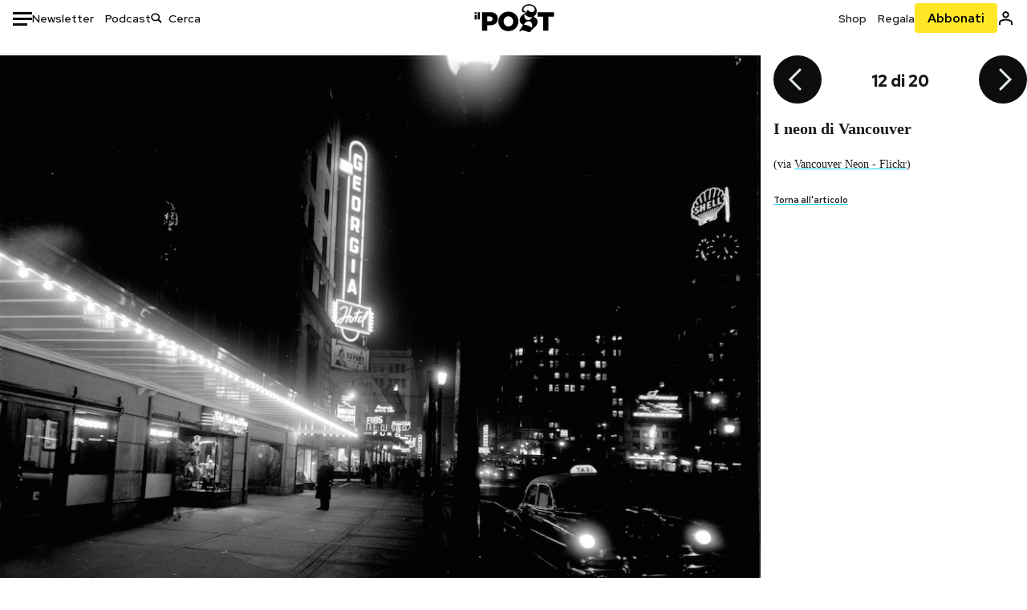

--- FILE ---
content_type: text/html; charset=utf-8
request_url: https://www.ilpost.it/2014/05/18/neon-vancouver/vacouver-neon-12/
body_size: 20767
content:
<!DOCTYPE html><html lang="it"><head><meta charSet="utf-8"/><meta name="viewport" content="width=device-width"/><link rel="canonical" href="https://www.ilpost.it/2014/05/18/neon-vancouver/vacouver-neon-12/"/><title>I neon di Vancouver</title><meta name="description" content="Nelle fotografie in bianco e nero scattate negli anni Cinquanta e pubblicate online dalla Vancouver Public Library"/><link rel="shortcut icon" href="https://static-prod.cdnilpost.com/wp-content/uploads/favicon/favicon.ico"/><meta charSet="UTF-8"/><meta http-equiv="X-UA-Compatible" content="IE=Edge,chrome=1"/><meta name="viewport" content="width=device-width, initial-scale=1.0"/><meta name="facebook-domain-verification" content="slsnlbcm4qo9c07qj68ovcdlkbgcni"/><meta name="bitly-verification" content="41976f59b172"/><meta property="fb:admins" content="100006642246117"/><meta property="fb:admins" content="100008255266864"/><meta property="fb:admins" content="100001010538238"/><meta name="msapplication-TileImage" content="https://www.ilpost.it/wp-content/uploads/2017/09/cropped-ilpost-site-icon-270x270.png"/><meta name="robots" content="index, follow, max-image-preview:large, max-snippet:-1, max-video-preview:-1"/><meta property="og:locale" content="it_IT"/><meta property="og:type" content="article"/><meta property="og:title" content="I neon di Vancouver"/><meta property="og:description" content="Nelle fotografie in bianco e nero scattate negli anni Cinquanta e pubblicate online dalla Vancouver Public Library"/><meta property="og:url" content="https://www.ilpost.it/2014/05/18/neon-vancouver/"/><meta property="og:site_name" content="Il Post"/><meta property="og:image" content="https://www.ilpost.it/wp-content/uploads/2014/05/Vacouver-Neon-191.jpg"/><meta property="og:image:width" content="1200"/><meta property="og:image:height" content="600"/><meta property="og:image:type" content="image/jpeg"/><meta name="twitter:card" content="summary_large_image"/><meta name="twitter:creator" content="@ilpost"/><meta name="twitter:site" content="@ilpost"/><meta property="article:publisher" content="https://www.facebook.com/ilpost"/><meta property="article:published_time" content="2014-05-18T16:09:24+02:00"/><link rel="shortcut icon" href="https://static-prod.cdnilpost.com/wp-content/uploads/favicon/favicon.ico"/><link rel="preconnect" href="//connect.facebook.net"/><link rel="apple-touch-icon" href="https://static-prod.cdnilpost.com/wp-content/uploads/favicon/apple-touch-icon.png"/><link rel="apple-touch-icon" sizes="57x57" href="https://static-prod.cdnilpost.com/wp-content/uploads/favicon/apple-touch-icon-57x57.png"/><link rel="apple-touch-icon" sizes="72x72" href="https://static-prod.cdnilpost.com/wp-content/uploads/favicon/apple-touch-icon-72x72.png"/><link rel="apple-touch-icon" sizes="76x76" href="https://static-prod.cdnilpost.com/wp-content/uploads/favicon/apple-touch-icon-76x76.png"/><link rel="apple-touch-icon" sizes="114x114" href="https://static-prod.cdnilpost.com/wp-content/uploads/favicon/apple-touch-icon-114x114.png"/><link rel="apple-touch-icon" sizes="120x120" href="https://static-prod.cdnilpost.com/wp-content/uploads/favicon/apple-touch-icon-120x120.png"/><link rel="apple-touch-icon" sizes="144x144" href="https://static-prod.cdnilpost.com/wp-content/uploads/favicon/apple-touch-icon-144x144.png"/><link rel="apple-touch-icon" sizes="152x152" href="https://static-prod.cdnilpost.com/wp-content/uploads/favicon/apple-touch-icon-152x152.png"/><link rel="apple-touch-icon" sizes="180x180" href="https://static-prod.cdnilpost.com/wp-content/uploads/favicon/apple-touch-icon-180x180.png"/><link rel="profile" href="http://gmpg.org/xfn/11"/><link rel="preconnect" href="https://www.google-analytics.com"/><link rel="preconnect" href="https://www.googletagmanager.com"/><link rel="icon" href="https://www.ilpost.it/wp-content/uploads/2017/09/cropped-ilpost-site-icon-32x32.png?x85328" sizes="32x32"/><link rel="icon" sizes="192x192" href="https://www.ilpost.it/wp-content/uploads/2017/09/cropped-ilpost-site-icon-192x192.png?x85328"/><link rel="apple-touch-icon" href="https://www.ilpost.it/wp-content/uploads/2017/09/cropped-ilpost-site-icon-180x180.png?x85328"/><script type="application/ld+json">{"@context":"https://schema.org","@type":"NewsArticle","headline":"I neon di Vancouver","datePublished":"2014-05-18T16:09:24+02:00","dateModified":"2024-01-04T15:58:31.319666","description":"Nelle fotografie in bianco e nero scattate negli anni Cinquanta e pubblicate online dalla Vancouver Public Library","inLanguage":"it","mainEntityOfPage":{"@type":"WebPage","@id":"https://www.ilpost.it/2014/05/18/neon-vancouver/"},"image":{"@type":"ImageObject","@id":"https://www.ilpost.it/wp-content/uploads/2014/05/Vacouver-Neon-191.jpg","width":"800","height":"400"},"author":{"@type":"Person","@id":"Redazione"},"publisher":{"@type":"Organization","url":"https://www.ilpost.it","name":"Il Post","sameAs":"https://it.wikipedia.org/wiki/Il_Post","logo":{"@type":"ImageObject","url":"https://www.ilpost.it/wp-content/uploads/2019/02/26733403_1811817465517366_4401223562549259052_n-1.png"}},"isAccessibleForFree":true}</script><meta name="next-head-count" content="8"/><link rel="dns-prefetch" href="https://static-prod.cdnilpost.com/"/><link rel="preconnect" href="https://static-prod.cdnilpost.com/"/><link rel="preload" href="https://static-prod.cdnilpost.com/fonts/fonts.css" as="style"/><link rel="stylesheet" href="https://static-prod.cdnilpost.com/fonts/fonts.css"/><link rel="dns-prefetch preconnect" href="https://securepubads.g.doubleclick.net"/><link rel="preload" href="https://securepubads.g.doubleclick.net/tag/js/gpt.js" as="script"/><script defer="" type="text/javascript" src="https://static-prod.cdnilpost.com/widgets/eventbrite.js"></script><script async="" type="text/javascript" src="https://platform.twitter.com/widgets.js"></script><script id="theme-script" data-nscript="beforeInteractive">
    (function() {
      function applyTheme(theme) {
        document.documentElement.classList.remove('dark', 'light');
        if (theme === 'dark') {
          document.documentElement.classList.add('dark');
        } else if (theme === 'light') {
          document.documentElement.classList.add('light');
        }
      }
      const storedTheme = localStorage.getItem('theme');
      if (storedTheme !== null) {
        applyTheme(storedTheme);
      } else {
        const systemPrefersDark = window.matchMedia('(prefers-color-scheme: dark)').matches;
        const appliableTheme = "system" === "system"
          ? (systemPrefersDark ? 'dark' : 'light')
          : "system";
        applyTheme(appliableTheme);
        localStorage.setItem('theme', appliableTheme);
      }
    })();
  </script><link rel="preload" href="https://static-prod.ilpost.it/apps/single/_next/static/css/d9358f7ec5519519.css" as="style"/><link rel="stylesheet" href="https://static-prod.ilpost.it/apps/single/_next/static/css/d9358f7ec5519519.css" data-n-g=""/><link rel="preload" href="https://static-prod.ilpost.it/apps/single/_next/static/css/26e02f66cb150e5e.css" as="style"/><link rel="stylesheet" href="https://static-prod.ilpost.it/apps/single/_next/static/css/26e02f66cb150e5e.css" data-n-p=""/><link rel="preload" href="https://static-prod.ilpost.it/apps/single/_next/static/css/07ad0a02c15e667a.css" as="style"/><link rel="stylesheet" href="https://static-prod.ilpost.it/apps/single/_next/static/css/07ad0a02c15e667a.css" data-n-p=""/><noscript data-n-css=""></noscript><script defer="" nomodule="" src="https://static-prod.ilpost.it/apps/single/_next/static/chunks/polyfills-c67a75d1b6f99dc8.js"></script><script defer="" type="text/javascript" src="https://static-prod.cdnilpost.com/libs/manager-common-bi.js" data-nscript="beforeInteractive"></script><script defer="" type="text/javascript" src="https://static-prod.cdnilpost.com/libs/manager-common-app.js" data-nscript="beforeInteractive"></script><script src="https://static-prod.ilpost.it/apps/single/_next/static/chunks/webpack-6ad637f4a9f0f4a6.js" defer=""></script><script src="https://static-prod.ilpost.it/apps/single/_next/static/chunks/framework-40c9f8ea5f621f1c.js" defer=""></script><script src="https://static-prod.ilpost.it/apps/single/_next/static/chunks/main-702645ef45ac5a95.js" defer=""></script><script src="https://static-prod.ilpost.it/apps/single/_next/static/chunks/pages/_app-fbf70cca449e4556.js" defer=""></script><script src="https://static-prod.ilpost.it/apps/single/_next/static/chunks/e999873e-4a274eed2e0e9543.js" defer=""></script><script src="https://static-prod.ilpost.it/apps/single/_next/static/chunks/27922dfb-753499cac303426a.js" defer=""></script><script src="https://static-prod.ilpost.it/apps/single/_next/static/chunks/5a1939e3-5c681ea6a7d02403.js" defer=""></script><script src="https://static-prod.ilpost.it/apps/single/_next/static/chunks/aba5b40c-9ae1ef5fa21b4b76.js" defer=""></script><script src="https://static-prod.ilpost.it/apps/single/_next/static/chunks/a29ae703-86839aa0c3dcdb4a.js" defer=""></script><script src="https://static-prod.ilpost.it/apps/single/_next/static/chunks/264-613f119098d7e6b4.js" defer=""></script><script src="https://static-prod.ilpost.it/apps/single/_next/static/chunks/pages/index-32c2a59925f755b0.js" defer=""></script><script src="https://static-prod.ilpost.it/apps/single/_next/static/d-lsz---ag8tkUOsTsIwI/_buildManifest.js" defer=""></script><script src="https://static-prod.ilpost.it/apps/single/_next/static/d-lsz---ag8tkUOsTsIwI/_ssgManifest.js" defer=""></script></head><body class="single content post-652549 mtype-post msubtype-post all category-cultura tag-canada tag-fotografia tag-gallery tag-neon tag-vancouver tag-vintage"><div id="__next"><header class="_site-header_1kqmu_1"><div class="_header-container_1kqmu_20"><div class="row _row-container_1kqmu_37"><div class="col _header-left_1kqmu_50"><div class="_menu-button_1kqmu_75 "><svg xmlns="http://www.w3.org/2000/svg" width="24" height="24" viewBox="0 0 24 24"><path fill="#0c0d0e" d="M24 11v3H0v-3h24Zm-6 7v3H0v-3h18Zm6-14v3H0V4h24Z"></path></svg></div><div class="_header-left-links_1kqmu_59"><a href="/newsletter/" class="_header-left-link_fv8mp_1">Newsletter</a><a href="/podcasts/" class="_header-left-link_fv8mp_1">Podcast</a></div><div class="_header-search_1kqmu_67"><div class="_search-box_1kqmu_67"><form name="" action="/cerca/" class="_search-form_1df8o_1"><button type="submit" class="_search-submit_1df8o_34" aria-label="Cerca"><svg xmlns="http://www.w3.org/2000/svg" width="14" height="13" fill="none" viewBox="0 0 14 13"><path d="m12.9529 11.5688-.3585.32-3.78515-3.37774c-.8367.65778-1.91247 1.06666-3.12768 1.06666C3.09176 9.57772 1 7.71106 1 5.39995c0-2.31112 2.09176-4.17778 4.68157-4.17778 2.5898 0 4.68153 1.86666 4.68153 4.17778 0 1.06666-.45816 2.04444-1.19526 2.79111l3.78506 3.37774Z"></path><path fill="#0c0d0e" d="m12.5944 11.8888-.5178.5802.5178.462.5177-.462-.5177-.5802ZM8.80925 8.51106l.51775-.58018-.48612-.43381-.51221.40268.48058.61131Zm.35859-.32-.55338-.54629-.57451.58197.61015.54449.51774-.58017Zm3.26736 2.79764-.3586.32 1.0355 1.1603.3586-.32-1.0355-1.1603Zm.6769.32L9.327 7.93088 8.29151 9.09123 12.0766 12.469l1.0355-1.1603ZM8.32867 7.89975c-.70356.5531-1.61107.90037-2.6471.90037v1.55518c1.3944 0 2.63842-.47048 3.60827-1.23293l-.96117-1.22262Zm-2.6471.90037c-2.24596 0-3.90397-1.5994-3.90397-3.40017H.2224c0 2.82144 2.52552 4.95535 5.45917 4.95535V8.80012ZM1.7776 5.39995c0-1.80078 1.65801-3.40018 3.90397-3.40018V.444568C2.74792.444568.2224 2.5785.2224 5.39995h1.5552Zm3.90397-3.40018c2.24596 0 3.90397 1.5994 3.90397 3.40018h1.55516c0-2.82145-2.52548-4.955382-5.45913-4.955382V1.99977Zm3.90397 3.40018c0 .8361-.35823 1.62401-.97108 2.24482l1.10676 1.09258c.86138-.87253 1.41948-2.04018 1.41948-3.3374H9.58554ZM8.6501 8.77123l3.7851 3.37777 1.0355-1.1603-3.78511-3.37782L8.6501 8.77123Z"></path></svg></button><input type="text" name="qs" placeholder="Cerca" class="_search-input_1df8o_9" value=""/></form></div></div></div><div class="col _header-center_1kqmu_84"><a href="/" class="_logo_1kqmu_93" aria-label="Il Post"><svg xmlns="http://www.w3.org/2000/svg" width="103" height="35" fill="none" viewBox="0 0 214 76"><path fill="#2a2522" d="M97.4012 59.6176c-1.5931.7261-3.3543 1.0896-5.2845 1.0896-1.9294 0-3.691-.3742-5.2832-1.1253-1.593-.7498-2.9561-1.7532-4.0892-3.0129-1.1348-1.2575-2.0148-2.7084-2.6429-4.3561-.6268-1.6439-.9396-3.3863-.9396-5.2253v-.1459c0-1.839.2999-3.5819.9036-5.2265.6023-1.6447 1.4712-3.0853 2.6047-4.3196 1.1352-1.2347 2.4867-2.2144 4.0548-2.941 1.5677-.7256 3.3174-1.0887 5.2481-1.0887 1.9294 0 3.691.3756 5.284 1.1262 1.5922.7511 2.967 1.7541 4.125 3.0116 1.157 1.2588 2.051 2.7123 2.678 4.3566.627 1.6451.942 3.388.942 5.2273v.1447c0 1.8398-.315 3.5814-.942 5.2253-.627 1.6464-1.496 3.0865-2.605 4.3203-1.111 1.2343-2.4612 2.2145-4.0538 2.9397Zm-16.219 11.7243c3.3199 1.3794 6.9285 2.0698 10.8272 2.0698 3.897 0 7.5056-.6904 10.8256-2.0698 3.321-1.3789 6.209-3.2665 8.662-5.6614 2.454-2.3958 4.367-5.2024 5.739-8.4212 1.371-3.2183 2.058-6.6429 2.058-10.2717v-.1459c0-3.6292-.687-7.0413-2.058-10.2364-1.372-3.1942-3.26-5.9759-5.666-8.3475-2.408-2.3708-5.27-4.2476-8.59-5.6262-3.3199-1.3798-6.9286-2.0689-10.8268-2.0689-3.897 0-7.5061.6891-10.826 2.0689-3.3212 1.3786-6.2078 3.2662-8.6628 5.6615-2.4536 2.3962-4.3667 5.2028-5.7379 8.4224-1.3717 3.2179-2.0569 6.6417-2.0569 10.2721v.1447c0 3.6297.6852 7.0418 2.0569 10.2356 1.3712 3.1937 3.2589 5.978 5.6663 8.3492 2.4052 2.3716 5.269 4.2459 8.5894 5.6248ZM47.2315 45.0853c-1.4262 1.1732-3.3937 1.7596-5.9035 1.7596h-6.6635v-13.284h6.5903c2.5589 0 4.5505.563 5.9767 1.6871 1.4229 1.124 2.1354 2.7649 2.1354 4.9189v.144c0 2.0112-.7125 3.603-2.1354 4.7744Zm-4.8901-23.0942H20.6136v49.9922h14.0509V57.6995h6.9528c3.1375 0 6.0473-.3801 8.7281-1.1423 2.6791-.76 4.9844-1.9035 6.9161-3.4275 1.9309-1.5236 3.4398-3.4043 4.5273-5.6421 1.0857-2.2375 1.6299-4.8329 1.6299-7.7842v-.1437c0-2.7607-.496-5.2362-1.4866-7.427-.9893-2.1896-2.4018-4.036-4.2366-5.535-1.8348-1.5002-4.0563-2.642-6.663-3.4279-2.6067-.7864-5.5041-1.1787-8.6911-1.1787ZM186.161 34.1319h-15.212V21.9911h44.471v12.1408h-15.209v37.8514h-14.05V34.1319ZM6.31675 26.2761H.587891v-4.285H6.31675v4.285Zm0 15.7119H.587891V29.1328H6.31675V41.988Zm2.86443 0H14.91V21.9911H9.18118V41.988Z"></path><path fill="#14b6d1" d="M148.429.565918c5.481 0 10.745 1.928282 14.534 5.353812 3.524 3.1847 5.782 7.65907 5.782 13.09737 0 6.7917-2.933 9.8388-5.426 12.4056-1.14 1.1735-2.201 2.2228-2.719 3.5733 2.816.7018 5.351 2.3119 7.214 4.4867 1.986 2.3192 3.207 5.2772 3.207 8.4561 0 7.7388-3.682 11.1072-8.971 15.8219-3.6 3.209-7.949 7.08-12.275 13.6173-.138.2083-.273.4156-.407.6219-.198-.1544-.392-.2981-.58-.4301-4.251-2.9837-14.867-6.3957-19.859-6.3957-2.371 0-3.612.9484-4.752 2.9197l-.162.2885-3.121-.931c4.081-5.2237 7.861-10.8997 10.769-16.917-2.714-1.4074-5.079-3.1242-6.725-5.3464-1.536-2.0742-2.458-4.5867-2.458-7.7075 0-6.7911 4.354-11.0115 9.371-14.9337l.369-.2865.883-.6793 1.425-1.0868c3.854-2.9448 7.659-5.9653 9.458-10.2652.159-.3802.301-.7653.426-1.1542.247.3306.503.6539.765.9694 2.568 3.0939 5.946 5.7251 9.969 5.7251 2.272 0 4.525-.6243 6.117-1.9913 1.322-1.1354 2.164-2.7906 2.164-5.0017 0-3.261-1.679-5.68339-4.014-7.39643-3.211-2.35624-7.657-3.40072-10.984-3.40072-3.874 0-7.717 1.11069-10.643 3.0501-2.649 1.75569-4.551 4.19485-4.946 7.12065-.231 1.7185.419 3.0888 1.302 4.0578.89.976 2.238 1.2772 3.727 1.2772.412 0 .813-.0231 1.197-.0769-.149.4291-.354.8464-.622 1.2289-1.059 1.5152-2.938 2.242-4.154 2.242-1.911 0-3.209-.731-4.08-1.7318-1.189-1.366-1.565-3.2848-1.533-4.6485.111-4.7497 2.281-8.68312 5.754-11.45955 3.562-2.84756 8.511-4.473032 13.998-4.473032ZM146.886 46.4527c-2.697 0-5.364 1.1485-7.666 2.9063-2.27 1.7331-4.189 4.0637-5.436 6.5263 7.844.2861 15.211 3.5041 21.913 7.775.794-1.3684 1.002-3.0693 1.002-4.6016 0-3.4358-.906-6.8495-2.82-9.2704-1.603-2.027-3.922-3.3356-6.993-3.3356Zm-10.518-18.6415c-.323.2605-.553.6022-.719.9815-.35.7988-.433 1.7584-.433 2.6181 0 3.0199 1.151 6.2814 3.136 8.6771 1.716 2.0704 4.065 3.4969 6.851 3.4969 2.464 0 4.896-1.1718 6.976-2.8735 1.861-1.522 3.445-3.475 4.52-5.45-1.377.5-2.958.7224-4.44.7224-5.943 0-11.899-3.7955-15.891-8.1725Z"></path></svg></a></div><div class="col _header-right_1kqmu_108"><div class="col-xs-5 _header-right-links_1kqmu_116"><a href="https://abbonati.ilpost.it/negozio/" class="_header-right-link_1b8c4_1" id="link_shop_header">Shop</a><a href="https://abbonati.ilpost.it/regala-il-post/" class="_header-right-link_1b8c4_1" id="link_regalo_header">Regala</a></div><div class="col-xs-3 _subscribe-button-container_1kqmu_131"><a href="https://abbonati.ilpost.it" id="button_abbonamento_header" data-ga="click" data-ga-event="button_abbonamento" class="_subscribe-button_19e5e_1" aria-label="Abbonati al Post">Abbonati</a></div><div class="col-xs-1 _user-status_1kqmu_139"><a href="" rel="nofollow" id="icon_login_header" aria-label="Accedi"><svg xmlns="http://www.w3.org/2000/svg" width="21" height="21" viewBox="0 0 24 24"><path fill="#0c0d0e" d="M21.6 17.9997v3.6h-2.28v-3.6c0-.72-3.72-2.52-7.32-2.52-3.59998 0-7.31998 1.8-7.31998 2.52v3.6h-2.28v-3.6c0-3.24 6.36001-4.8 9.59998-4.8 3.24 0 9.6 1.56 9.6 4.8Z"></path><path fill="#0c0d0e" d="M12 4.6799c1.44 0 2.52 1.08 2.52 2.52s-1.08 2.52-2.52 2.52-2.51999-1.08-2.51999-2.52S10.56 4.6799 12 4.6799Zm0-2.28c-2.63999 0-4.79999 2.16-4.79999 4.8 0 2.64 2.16 4.8 4.79999 4.8 2.64 0 4.8-2.16 4.8-4.8 0-2.64-2.16-4.8-4.8-4.8Z"></path></svg></a></div></div></div><nav class="_main-menu_1s4c7_1 "><ul><li class="_sidebar-search_1s4c7_37"><form name="" action="https://ilpost.it/cerca/" class="_search-form_1e0mi_1"><input type="text" name="qs" placeholder="Cerca" class="_search-input_1e0mi_6 _old-version_1e0mi_20" value=""/><button type="submit" class="_search-submit_1e0mi_30" aria-label="Cerca"><svg xmlns="http://www.w3.org/2000/svg" width="20" height="18" fill="none" viewBox="0 0 14 13"><path d="m12.9529 11.5688-.3585.32-3.78515-3.37774c-.8367.65778-1.91247 1.06666-3.12768 1.06666C3.09176 9.57772 1 7.71106 1 5.39995c0-2.31112 2.09176-4.17778 4.68157-4.17778 2.5898 0 4.68153 1.86666 4.68153 4.17778 0 1.06666-.45816 2.04444-1.19526 2.79111l3.78506 3.37774Z"></path><path fill="#0c0d0e" d="m12.5944 11.8888-.5178.5802.5178.462.5177-.462-.5177-.5802ZM8.80925 8.51106l.51775-.58018-.48612-.43381-.51221.40268.48058.61131Zm.35859-.32-.55338-.54629-.57451.58197.61015.54449.51774-.58017Zm3.26736 2.79764-.3586.32 1.0355 1.1603.3586-.32-1.0355-1.1603Zm.6769.32L9.327 7.93088 8.29151 9.09123 12.0766 12.469l1.0355-1.1603ZM8.32867 7.89975c-.70356.5531-1.61107.90037-2.6471.90037v1.55518c1.3944 0 2.63842-.47048 3.60827-1.23293l-.96117-1.22262Zm-2.6471.90037c-2.24596 0-3.90397-1.5994-3.90397-3.40017H.2224c0 2.82144 2.52552 4.95535 5.45917 4.95535V8.80012ZM1.7776 5.39995c0-1.80078 1.65801-3.40018 3.90397-3.40018V.444568C2.74792.444568.2224 2.5785.2224 5.39995h1.5552Zm3.90397-3.40018c2.24596 0 3.90397 1.5994 3.90397 3.40018h1.55516c0-2.82145-2.52548-4.955382-5.45913-4.955382V1.99977Zm3.90397 3.40018c0 .8361-.35823 1.62401-.97108 2.24482l1.10676 1.09258c.86138-.87253 1.41948-2.04018 1.41948-3.3374H9.58554ZM8.6501 8.77123l3.7851 3.37777 1.0355-1.1603-3.78511-3.37782L8.6501 8.77123Z"></path></svg></button></form></li><li class="_menu-section-header_1s4c7_41"><a href="https://www.ilpost.it"><svg xmlns="http://www.w3.org/2000/svg" width="21" height="21" fill="none" viewBox="0 0 24 24"><path fill="#0c0d0e" d="M12 1C5.95 1 1 5.95 1 12s4.95 11 11 11 11-4.95 11-11S18.05 1 12 1Zm-1.1 19.69C6.61 20.14 3.2 16.4 3.2 12c0-.66.11-1.32.22-1.98L8.7 15.3v1.1c0 1.21.99 2.2 2.2 2.2v2.09Zm7.59-2.75c-.33-.88-1.1-1.54-2.09-1.54h-1.1v-3.3c0-.66-.44-1.1-1.1-1.1H7.6V9.8h2.2c.66 0 1.1-.44 1.1-1.1V6.5h2.2c1.21 0 2.2-.99 2.2-2.2v-.44c3.19 1.32 5.5 4.51 5.5 8.14 0 2.31-.88 4.4-2.31 5.94Z"></path></svg>Home</a><ul class="_home-menu_d9ck1_1"><li class="_second-level-menu_d9ck1_10"><a href="https://www.ilpost.it/italia/" class="_menu-item_1gx6z_1 ">Italia</a></li><li class="_second-level-menu_d9ck1_10"><a href="https://www.ilpost.it/mondo/" class="_menu-item_1gx6z_1 ">Mondo</a></li><li class="_second-level-menu_d9ck1_10"><a href="https://www.ilpost.it/politica/" class="_menu-item_1gx6z_1 ">Politica</a></li><li class="_second-level-menu_d9ck1_10"><a href="https://www.ilpost.it/tecnologia/" class="_menu-item_1gx6z_1 ">Tecnologia</a></li><li class="_second-level-menu_d9ck1_10"><a href="https://www.ilpost.it/internet/" class="_menu-item_1gx6z_1 ">Internet</a></li><li class="_second-level-menu_d9ck1_10"><a href="https://www.ilpost.it/scienza/" class="_menu-item_1gx6z_1 ">Scienza</a></li><li class="_second-level-menu_d9ck1_10"><a href="https://www.ilpost.it/cultura/" class="_menu-item_1gx6z_1 ">Cultura</a></li><li class="_second-level-menu_d9ck1_10"><a href="https://www.ilpost.it/economia/" class="_menu-item_1gx6z_1 ">Economia</a></li><li class="_second-level-menu_d9ck1_10"><a href="https://www.ilpost.it/sport/" class="_menu-item_1gx6z_1 ">Sport</a></li><li class="_second-level-menu_d9ck1_10"><a href="https://www.ilpost.it/moda/" class="_menu-item_1gx6z_1 ">Moda</a></li><li class="_second-level-menu_d9ck1_10"><a href="https://www.ilpost.it/libri/" class="_menu-item_1gx6z_1 ">Libri</a></li><li class="_second-level-menu_d9ck1_10"><a href="https://www.ilpost.it/consumismi/" class="_menu-item_1gx6z_1 ">Consumismi</a></li><li class="_second-level-menu_d9ck1_10"><a href="https://www.ilpost.it/storie-idee/" class="_menu-item_1gx6z_1 ">Storie/Idee</a></li><li class="_second-level-menu_d9ck1_10"><a href="https://www.ilpost.it/ok-boomer/" class="_menu-item_1gx6z_1 ">Ok Boomer!</a></li><li class="_second-level-menu_d9ck1_10"><a href="https://www.ilpost.it/media/" class="_menu-item_1gx6z_1 ">Media</a></li><li class="_second-level-menu_d9ck1_10"><a href="https://www.ilpost.it/europa/" class="_menu-item_1gx6z_1 ">Europa</a></li><li class="_second-level-menu_d9ck1_10"><a href="https://www.ilpost.it/altrecose/" class="_menu-item_1gx6z_1 ">Altrecose</a></li></ul><ul id="menu-navi-main" class="menu"></ul></li><li class="_menu-section-header_1s4c7_41"><a href="https://www.ilpost.it/podcasts/"><svg xmlns="http://www.w3.org/2000/svg" width="21" height="21" viewBox="0 0 24 24"><path fill="#0c0d0e" d="M12.5 14.8947c2.0643 0 3.6429-1.5052 3.6429-3.4736V4.47368C16.1429 2.50526 14.5643 1 12.5 1c-2.0643 0-3.64286 1.50526-3.64286 3.47368v6.94742c0 1.9684 1.57856 3.4736 3.64286 3.4736Zm0 2.4316c-3.4 0-6.43571-2.4316-6.43571-5.9052H4c0 3.9368 3.27857 7.1789 7.2857 7.7578V23h2.4286v-3.8211C17.7214 18.6 21 15.3579 21 11.4211h-2.0643c0 3.4736-3.0357 5.9052-6.4357 5.9052Z"></path></svg>Podcast</a></li><li class="_menu-section-header_1s4c7_41"><a href="https://www.ilpost.it/newsletter"><svg xmlns="http://www.w3.org/2000/svg" width="21" height="21" viewBox="0 0 24 24"><path fill="#0c0d0e" d="M20 3.5c1.6569 0 3 1.34315 3 3v11c0 1.6569-1.3431 3-3 3H4c-1.65685 0-3-1.3431-3-3v-11c0-1.65685 1.34315-3 3-3h16Zm0 2H4c-.3423 0-.64444.17199-.8247.43427l8.827 5.39473 8.8496-5.35305C20.6758 5.69036 20.3601 5.5 20 5.5Zm1 2.7239-8.4824 5.1317c-.3196.1934-.7204.1925-1.0391-.0024L3 8.17114V17.5c0 .5523.44772 1 1 1h16c.5523 0 1-.4477 1-1V8.2239Z"></path></svg>Newsletter</a></li><li class="_menu-section-header_1s4c7_41"><a href="https://www.ilpost.it/preferiti/"><svg xmlns="http://www.w3.org/2000/svg" width="21" height="21" viewBox="0 0 24 24"><path fill="#0c0d0e" d="M20 2.9918C20 1.8975 19.096 1 17.9932 1H6.00685C4.90117 1 4 1.88821 4 2.9918v18.9006l.00525.108c.07281.7453.89033 1.2597 1.61797.7872L12 18.647l6.3768 4.1406c.7289.4734 1.6232-.0757 1.6232-.8952V2.9918Zm-2.0057.00858c.0021.00093.0057.00252.0057-.00858V20.159l-5.4554-3.5431L12 16.2622l-.5446.3537L6 20.158V2.99603C6.00012 2.9996 6.00107 3 6.00685 3H17.9932c.0002 0 .0006.00017.0011.00038ZM6 2.99603V2.9918c0 .00063 0 .00121-.00001.00175-.00001.00096-.00001.00178.00001.00248Z"></path></svg>I miei preferiti</a></li><li class="_menu-section-header_1s4c7_41"><a href="https://www.ilpost.it/negozio/"><svg xmlns="http://www.w3.org/2000/svg" width="21" height="21" viewBox="0 0 24 24"><path fill="#0c0d0e" fill-rule="evenodd" d="M16.9671 5.78939C17.0064 3.1706 14.7725 1.03656 12.0136 1c-2.78535.03656-5.01918 2.1706-4.97976 4.80435l-.00003 1.19556H2.5V18.7568c0 1.7911 1.45199 3.2431 3.2431 3.2431h12.5138c1.7911 0 3.2431-1.452 3.2431-3.2431V6.99991h-4.5329V5.78939Zm-2 3.21052v1.63159c0 .5523.4477 1 1 1 .5522 0 1-.4477 1-1V8.99991H19.5v9.75689c0 .6866-.5566 1.2431-1.2431 1.2431H5.7431l-.1271-.0064c-.62684-.0637-1.116-.5931-1.116-1.2367V8.99991h2.53377l-.00004 1.63159c0 .5523.44772 1 1 1 .55229 0 1-.4477 1-1V8.99991h5.93337Zm0-2 .0001-1.22549c.0223-1.49355-1.2952-2.75227-2.9536-2.7746-1.6848.02233-3.00234 1.28105-2.97987 2.78957v1.21052h5.93337Z" clip-rule="evenodd"></path></svg>Shop</a></li><li class="_menu-section-header_1s4c7_41"><a href="https://www.ilpost.it/calendario/"><svg width="20px" height="19px" viewBox="0 0 20 19" version="1.1" xmlns="http://www.w3.org/2000/svg"><g id="Page-1" stroke="none" stroke-width="1" fill="none" fill-rule="evenodd"><g id="Artboard" transform="translate(-72, -789)" fill="#0c0d0e" fill-rule="nonzero"><g id="ICN-Calendar-Outline" transform="translate(73, 790)"><path d="M12.375,-1 C12.9272847,-1 13.375,-0.55228475 13.375,0 L13.375,1 L15.75,1 C17.5086787,1 19,2.24275204 19,3.875 L19,15.125 C19,16.7572691 17.5086885,18 15.75,18 L2.25,18 C0.491283167,18 -1,16.7572774 -1,15.125 L-1,3.875 C-1,2.24274373 0.491293054,1 2.25,1 L4.625,1 L4.625,0 C4.625,-0.55228475 5.07271525,-1 5.625,-1 C6.17728475,-1 6.625,-0.55228475 6.625,0 L6.625,1 L11.375,1 L11.375,0 C11.375,-0.55228475 11.8227153,-1 12.375,-1 Z M17,9 L1,9 L1,15.125 C1,15.5638275 1.52341266,16 2.25,16 L15.75,16 C16.4765633,16 17,15.5638128 17,15.125 L17,9 Z M11.375,3 L6.625,3 L6.625,4 C6.625,4.55228475 6.17728475,5 5.625,5 C5.07271525,5 4.625,4.55228475 4.625,4 L4.625,3 L2.25,3 C1.52342608,3 1,3.43618824 1,3.875 L1,7 L17,7 L17,3.875 C17,3.43620295 16.4765498,3 15.75,3 L13.375,3 L13.375,4 C13.375,4.55228475 12.9272847,5 12.375,5 C11.8227153,5 11.375,4.55228475 11.375,4 L11.375,3 Z"></path></g></g></g></svg>Calendario</a></li><li class="_menu-section-header_1s4c7_41"><a href=""><svg xmlns="http://www.w3.org/2000/svg" width="21" height="21" viewBox="0 0 24 24"><path fill="#0c0d0e" d="M21.6 17.9997v3.6h-2.28v-3.6c0-.72-3.72-2.52-7.32-2.52-3.59998 0-7.31998 1.8-7.31998 2.52v3.6h-2.28v-3.6c0-3.24 6.36001-4.8 9.59998-4.8 3.24 0 9.6 1.56 9.6 4.8Z"></path><path fill="#0c0d0e" d="M12 4.6799c1.44 0 2.52 1.08 2.52 2.52s-1.08 2.52-2.52 2.52-2.51999-1.08-2.51999-2.52S10.56 4.6799 12 4.6799Zm0-2.28c-2.63999 0-4.79999 2.16-4.79999 4.8 0 2.64 2.16 4.8 4.79999 4.8 2.64 0 4.8-2.16 4.8-4.8 0-2.64-2.16-4.8-4.8-4.8Z"></path></svg>Area Personale</a><ul><li><a href="">Entra</a></li></ul></li></ul></nav></div></header><script type="text/javascript">window._ilpost_datalayer =  {"pageMainCategory":"Cultura","pageType":"fotogallery","pageTitle":"I neon di Vancouver","pageMtype":"post","pageMsubType":"post","pageCategory":["cultura"],"pageAttributes":["canada","fotografia","gallery","neon","vancouver","vintage"],"postID":652549,"adult":"0","brand":"ilpost","channel":"Cinema,Citazioni,Cultura,MUsica,Scuola","bs-channel":"Cinema,Citazioni,Cultura,MUsica,Scuola","isApp":"0"};</script><script type="text/javascript">var __CONTEXT__ =  {"pageMainCategory":"Cultura","pageType":"fotogallery","pageTitle":"I neon di Vancouver","pageMtype":"post","pageMsubType":"post","pageCategory":["cultura"],"pageAttributes":["canada","fotografia","gallery","neon","vancouver","vintage"],"postID":652549,"adult":"0","brand":"ilpost","channel":"Cinema,Citazioni,Cultura,MUsica,Scuola","bs-channel":"Cinema,Citazioni,Cultura,MUsica,Scuola","isApp":"0"};</script><div data-id="interstitial@desktop@ros" data-format="interstitial" data-device="desktop" data-section="ros" data-ilpostadv-hb="true" data-is-app="false" class="adv-hb_ilpost-adv-hb__eFyXJ undefined "><script type="text/ad-init" data-ad--id="interstitial@desktop@ros" data-ad="true" data-ad--source="ilpost.it" data-ad--format="interstitial" data-ad--device="desktop" data-ad--section="ros" data-ad--size-fluid="true" data-ad--render--async-html="true" data--context="true" data--channel="Cinema,Citazioni,Cultura,MUsica,Scuola" data--visibility="anonymous"></script></div><div data-id="interstitial@mobile@ros" data-format="interstitial" data-device="mobile" data-section="ros" data-ilpostadv-hb="true" data-is-app="false" class="adv-hb_ilpost-adv-hb__eFyXJ undefined "><script type="text/ad-init" data-ad--id="interstitial@mobile@ros" data-ad="true" data-ad--source="ilpost.it" data-ad--format="interstitial" data-ad--device="mobile" data-ad--section="ros" data-ad--size-fluid="true" data-ad--render--async-html="true" data--context="false" data--channel="Cinema,Citazioni,Cultura,MUsica,Scuola" data--visibility="anonymous"></script></div><div data-id="skin@mobile@ros" data-format="skin" data-device="mobile" data-section="ros" data-ilpostadv-hb="true" data-is-app="false" data-refresh-in-gallery="true" class="adv-hb_ilpost-adv-hb__eFyXJ adv-hb_ilpost-adv-hb-skin__20Xn_ "><script type="text/ad-init" data-ad--id="skin@mobile@ros" data-ad="true" data-ad--source="ilpost.it" data-ad--format="skin" data-ad--device="mobile" data-ad--section="ros" data-ad--size-fluid="true" data-ad--render--async-html="true" data--context="false" data--channel="Cinema,Citazioni,Cultura,MUsica,Scuola" data--visibility="anonymous"></script></div><div data-id="skin@desktop@ros" data-format="skin" data-device="desktop" data-section="ros" data-ilpostadv-hb="true" data-is-app="false" data-refresh-in-gallery="true" class="adv-hb_ilpost-adv-hb__eFyXJ adv-hb_ilpost-adv-hb-skin__20Xn_ "><script type="text/ad-init" data-ad--id="skin@desktop@ros" data-ad="true" data-ad--source="ilpost.it" data-ad--format="skin" data-ad--device="desktop" data-ad--section="ros" data-ad--size-fluid="true" data-ad--render--async-html="true" data--context="false" data--channel="Cinema,Citazioni,Cultura,MUsica,Scuola" data--visibility="anonymous"></script></div><div id="mapp_header_box" class="adv-mapp_mapp__sXmhC widget widget_mapp_widget"></div><div id="ilpost_gam_header_box" class="adv_gam adv-gam_adv_ilpost__kDvYt"></div><div id="main"><script type="text/javascript">var ilpostnew = {"post_id":652549,"ajax_url":"https://www.ilpost.it/wp-admin/admin-ajax.php","login_url":"/wp-login.php?redirect_to=https://www.ilpost.it/2014/05/18/neon-vancouver/","advProvider":"citynews","postCommentStatus":"close"};</script><main class="container index_gallery-container__pAFeb index_with-galleries__AcPcU" id="index_main-content__nZYrw"><div class="loader_loader__jfbhs"><svg xmlns="http://www.w3.org/2000/svg" width="32" height="32" viewBox="0 0 512 512"><path fill="#fff" d="M275.682 147.999c0 10.864-8.837 19.661-19.682 19.661-10.875 0-19.681-8.796-19.681-19.661V51.364c0-10.885 8.806-19.661 19.681-19.661 10.844 0 19.682 8.776 19.682 19.661v96.635zm0 312.616c0 10.865-8.837 19.682-19.682 19.682-10.875 0-19.681-8.817-19.681-19.682v-96.604c0-10.885 8.806-19.681 19.681-19.681 10.844 0 19.682 8.796 19.682 19.682v96.604zM147.978 236.339c10.885 0 19.681 8.755 19.681 19.641 0 10.885-8.796 19.702-19.681 19.702H51.354c-10.864 0-19.661-8.817-19.661-19.702 0-10.885 8.796-19.641 19.661-19.641h96.624zm312.637 0c10.865 0 19.682 8.755 19.682 19.641 0 10.885-8.817 19.702-19.682 19.702h-96.584c-10.885 0-19.722-8.817-19.722-19.702 0-10.885 8.837-19.641 19.722-19.641h96.584zm-267.069-70.636c7.69 7.66 7.68 20.142 0 27.822-7.701 7.701-20.162 7.701-27.853.02l-68.311-68.322c-7.68-7.701-7.68-20.142 0-27.863 7.68-7.68 20.121-7.68 27.822 0l68.342 68.342zm221.051 221.072c7.7 7.68 7.7 20.163.021 27.863-7.7 7.659-20.142 7.659-27.843-.062l-68.311-68.26c-7.68-7.7-7.68-20.204 0-27.863 7.68-7.7 20.163-7.7 27.842 0l68.291 68.322zm-248.903-68.311c7.69-7.7 20.153-7.7 27.853 0 7.68 7.659 7.69 20.163 0 27.863l-68.342 68.322c-7.67 7.659-20.142 7.659-27.822-.062-7.68-7.68-7.68-20.122 0-27.801l68.311-68.322zM386.775 97.362c7.7-7.68 20.142-7.68 27.822 0 7.7 7.68 7.7 20.183.021 27.863l-68.322 68.311c-7.68 7.68-20.163 7.68-27.843-.02-7.68-7.68-7.68-20.162 0-27.822l68.322-68.332z"></path></svg></div></main></div><div class="index_main-content__after___Xmr_"></div><div id="mapp_sticky_footer" class="adv-mapp_mapp__sXmhC widget widget_mapp_widget"></div><div id="ilpost_gam_sticky_footer" class="adv_gam adv-gam_adv_ilpost__kDvYt"></div><div id="ilpost_gam_pixel" class="adv_gam adv-gam_adv_ilpost__kDvYt"></div><footer class="footer-minimal _footer_k8706_1"><div class="_container_k8706_19"><div class="_footer-row_k8706_26"><div class="_col-logo_k8706_50"><a href="/" aria-label="Il Post"><svg xmlns="http://www.w3.org/2000/svg" width="102" height="36" fill="none" viewBox="0 0 214 76"><path fill="#2A2522" d="M97.4012 59.6176c-1.5931.7261-3.3543 1.0896-5.2845 1.0896-1.9294 0-3.691-.3742-5.2832-1.1253-1.593-.7498-2.9561-1.7532-4.0892-3.0129-1.1348-1.2575-2.0148-2.7084-2.6429-4.3561-.6268-1.6439-.9396-3.3863-.9396-5.2253v-.1459c0-1.839.2999-3.5819.9036-5.2265.6023-1.6447 1.4712-3.0853 2.6047-4.3196 1.1352-1.2347 2.4867-2.2144 4.0548-2.941 1.5677-.7256 3.3174-1.0887 5.2481-1.0887 1.9294 0 3.691.3756 5.284 1.1262 1.5922.7511 2.967 1.7541 4.125 3.0116 1.157 1.2588 2.051 2.7123 2.678 4.3566.627 1.6451.942 3.388.942 5.2273v.1447c0 1.8398-.315 3.5814-.942 5.2253-.627 1.6464-1.496 3.0865-2.605 4.3203-1.111 1.2343-2.4612 2.2145-4.0538 2.9397Zm-16.219 11.7243c3.3199 1.3794 6.9285 2.0698 10.8272 2.0698 3.897 0 7.5056-.6904 10.8256-2.0698 3.321-1.3789 6.209-3.2665 8.662-5.6614 2.454-2.3958 4.367-5.2024 5.739-8.4212 1.371-3.2183 2.058-6.6429 2.058-10.2717v-.1459c0-3.6292-.687-7.0413-2.058-10.2364-1.372-3.1942-3.26-5.9759-5.666-8.3475-2.408-2.3708-5.27-4.2476-8.59-5.6262-3.3199-1.3798-6.9286-2.0689-10.8268-2.0689-3.897 0-7.5061.6891-10.826 2.0689-3.3212 1.3786-6.2078 3.2662-8.6628 5.6615-2.4536 2.3962-4.3667 5.2028-5.7379 8.4224-1.3717 3.2179-2.0569 6.6417-2.0569 10.2721v.1447c0 3.6297.6852 7.0418 2.0569 10.2356 1.3712 3.1937 3.2589 5.978 5.6663 8.3492 2.4052 2.3716 5.269 4.2459 8.5894 5.6248ZM47.2315 45.0853c-1.4262 1.1732-3.3937 1.7596-5.9035 1.7596h-6.6635v-13.284h6.5903c2.5589 0 4.5505.563 5.9767 1.6871 1.4229 1.124 2.1354 2.7649 2.1354 4.9189v.144c0 2.0112-.7125 3.603-2.1354 4.7744Zm-4.8901-23.0942H20.6136v49.9922h14.0509V57.6995h6.9528c3.1375 0 6.0473-.3801 8.7281-1.1423 2.6791-.76 4.9844-1.9035 6.9161-3.4275 1.9309-1.5236 3.4398-3.4043 4.5273-5.6421 1.0857-2.2375 1.6299-4.8329 1.6299-7.7842v-.1437c0-2.7607-.496-5.2362-1.4866-7.427-.9893-2.1896-2.4018-4.036-4.2366-5.535-1.8348-1.5002-4.0563-2.642-6.663-3.4279-2.6067-.7864-5.5041-1.1787-8.6911-1.1787ZM186.161 34.1319h-15.212V21.9911h44.471v12.1408h-15.209v37.8514h-14.05V34.1319ZM6.31675 26.2761H.587891v-4.285H6.31675v4.285Zm0 15.7119H.587891V29.1328H6.31675V41.988Zm2.86443 0H14.91V21.9911H9.18118V41.988Z"></path><path fill="#14B6D1" d="M148.429.565918c5.481 0 10.745 1.928282 14.534 5.353812 3.524 3.1847 5.782 7.65907 5.782 13.09737 0 6.7917-2.933 9.8388-5.426 12.4056-1.14 1.1735-2.201 2.2228-2.719 3.5733 2.816.7018 5.351 2.3119 7.214 4.4867 1.986 2.3192 3.207 5.2772 3.207 8.4561 0 7.7388-3.682 11.1072-8.971 15.8219-3.6 3.209-7.949 7.08-12.275 13.6173-.138.2083-.273.4156-.407.6219-.198-.1544-.392-.2981-.58-.4301-4.251-2.9837-14.867-6.3957-19.859-6.3957-2.371 0-3.612.9484-4.752 2.9197l-.162.2885-3.121-.931c4.081-5.2237 7.861-10.8997 10.769-16.917-2.714-1.4074-5.079-3.1242-6.725-5.3464-1.536-2.0742-2.458-4.5867-2.458-7.7075 0-6.7911 4.354-11.0115 9.371-14.9337l.369-.2865.883-.6793 1.425-1.0868c3.854-2.9448 7.659-5.9653 9.458-10.2652.159-.3802.301-.7653.426-1.1542.247.3306.503.6539.765.9694 2.568 3.0939 5.946 5.7251 9.969 5.7251 2.272 0 4.525-.6243 6.117-1.9913 1.322-1.1354 2.164-2.7906 2.164-5.0017 0-3.261-1.679-5.68339-4.014-7.39643-3.211-2.35624-7.657-3.40072-10.984-3.40072-3.874 0-7.717 1.11069-10.643 3.0501-2.649 1.75569-4.551 4.19485-4.946 7.12065-.231 1.7185.419 3.0888 1.302 4.0578.89.976 2.238 1.2772 3.727 1.2772.412 0 .813-.0231 1.197-.0769-.149.4291-.354.8464-.622 1.2289-1.059 1.5152-2.938 2.242-4.154 2.242-1.911 0-3.209-.731-4.08-1.7318-1.189-1.366-1.565-3.2848-1.533-4.6485.111-4.7497 2.281-8.68312 5.754-11.45955 3.562-2.84756 8.511-4.473032 13.998-4.473032ZM146.886 46.4527c-2.697 0-5.364 1.1485-7.666 2.9063-2.27 1.7331-4.189 4.0637-5.436 6.5263 7.844.2861 15.211 3.5041 21.913 7.775.794-1.3684 1.002-3.0693 1.002-4.6016 0-3.4358-.906-6.8495-2.82-9.2704-1.603-2.027-3.922-3.3356-6.993-3.3356Zm-10.518-18.6415c-.323.2605-.553.6022-.719.9815-.35.7988-.433 1.7584-.433 2.6181 0 3.0199 1.151 6.2814 3.136 8.6771 1.716 2.0704 4.065 3.4969 6.851 3.4969 2.464 0 4.896-1.1718 6.976-2.8735 1.861-1.522 3.445-3.475 4.52-5.45-1.377.5-2.958.7224-4.44.7224-5.943 0-11.899-3.7955-15.891-8.1725Z"></path></svg></a></div><div class="_col-menu_k8706_72"><ul><li><a href="/chi-siamo/">Chi siamo</a></li><li><a href="https://www.citynews.it/advertising/ilpost/" rel="nofollow noreferrer" target="_blank">Pubblicità</a></li><li><a href="/privacy/">Privacy</a></li><li><a href="#" class="iubenda-banner-link">Gestisci le preferenze</a></li><li><a href="/condizioni-generali/">Condizioni d&#x27;uso</a></li><li><a href="/dichiarazione-di-accessibilita/">Dichiarazione di accessibilità</a></li></ul></div><p class="_col-text_k8706_127">Il Post è una testata registrata presso il Tribunale di Milano, 419 del 28 settembre 2009 - ISSN 2610-9980</p><div class="_col-meta_k8706_147"><a href="https://abbonati.ilpost.it" id="button_abbonamento_header" data-ga="click" data-ga-event="button_abbonamento" class="_subscribe-button_19e5e_1" aria-label="Abbonati al Post">Abbonati</a></div></div></div></footer></div><script id="__NEXT_DATA__" type="application/json">{"props":{"pageProps":{"data":{"head":{"exec_time":0.083,"debug_extra":{"es_msearch_time":0.036,"es_took_taxonomy_info":0,"es_took_consigliati":5,"es_took_altre_notizie":6,"es_took_widgets":0}},"data":{"taxonomy_info":{"head":{"total":8,"status":200,"took":0,"current":7,"params":{"q":"/2014/05/18/neon-vancouver/vacouver-neon-12/"}},"meta":{"label":"Taxonomy","show_label":false,"link":false},"data":[{"id":1763,"name":"vancouver","slug":"vancouver","taxonomy":"post_tag","meta":{"is_taxonomy_special":false}},{"id":14855,"name":"vintage","slug":"vintage","taxonomy":"post_tag","meta":{"is_taxonomy_special":false}},{"id":101075,"name":"neon","slug":"neon","taxonomy":"post_tag","meta":{"is_taxonomy_special":false}},{"id":339,"name":"Cultura","slug":"cultura","taxonomy":"category","meta":{"is_main_tax":true,"is_taxonomy_special":false,"pst_cat_sitepage":"lifestyle","pst_category_template":"listato"}},{"id":585,"name":"gallery","slug":"gallery","taxonomy":"post_tag","meta":{"is_taxonomy_special":false}},{"id":929,"name":"fotografia","slug":"fotografia","taxonomy":"post_tag","meta":{"is_taxonomy_special":false}},{"id":1755,"name":"canada","slug":"canada","taxonomy":"post_tag","meta":{"is_taxonomy_special":false}}]},"consigliati":{"head":{"total":0,"status":200,"took":5,"current":3,"params":{"q":"/2014/05/18/neon-vancouver/vacouver-neon-12/"}},"meta":{"label":"Consigliati","show_label":false,"link":false},"data":[{"id":3342664,"status":"publish","mtype":"post","msubtype":"post","title":"Quando l’Iran e gli Stati Uniti erano alleati","titolo2":"Dal secondo dopoguerra, quando in Iran c'era la monarchia dello scià di Persia, e fino alla rivoluzione del 1979, che cambiò tutto","type":"post","link":"https://www.ilpost.it/2025/06/18/iran-stati-uniti-alleati-storia/","image":"https://static-prod.cdnilpost.com/wp-content/uploads/2025/06/18/1750256407-GettyImages-1317487326.jpg","summary":"Dal secondo dopoguerra, quando in Iran c'era la monarchia dello scià di Persia, e fino alla rivoluzione del 1979, che cambiò tutto","timestamp":"2025-06-18T14:22:25.000Z","access_level":"all"},{"id":1951058,"status":"publish","mtype":"post","msubtype":"post","title":"Sono meglio le pellicce sintetiche o di pelo di animale?","titolo2":"Ambientalisti e animalisti litigano su quale versione faccia meno danni: la risposta è meno scontata di quanto sembri","type":"post","link":"https://www.ilpost.it/2018/05/06/pellicce-sintetiche-ambiente/","image":"https://www.ilpost.it/wp-content/uploads/2018/04/pelliccia.jpg","summary":"Ambientalisti e animalisti litigano su quale versione faccia meno danni: la risposta è meno scontata di quanto sembri","timestamp":"2018-05-06T09:30:55.000Z","access_level":"all"},{"id":1019675,"status":"publish","mtype":"post","msubtype":"post","title":"10 musei molto belli e poco conosciuti","titolo2":"Li ha scelti il Guardian tra quelli di tutta Europa, fuori dai posti più battuti dai turisti: e uno è a Roma","type":"post","link":"https://www.ilpost.it/2015/05/18/musei-poco-conosciuti/","image":"https://www.ilpost.it/wp-content/uploads/2015/05/berlino.jpg","summary":"Li ha scelti il Guardian tra quelli di tutta Europa, fuori dai posti più battuti dai turisti: e uno è a Roma","timestamp":"2015-05-18T10:44:43.000Z","access_level":"all"}]},"altre_notizie":{"head":{"total":17406,"status":200,"took":6,"current":9},"meta":{"label":"Altre Notizie","show_label":true,"link":true,"fe_component_type":"altre_notizie"},"data":[{"id":3494734,"msubtype":"post","title":"Donnie Darko stava in un campionato tutto suo","link":"https://www.ilpost.it/2026/01/19/25-anni-donnie-darko/","image":"https://www.ilpost.it/wp-content/uploads/2026/01/19/1768837064-h_24.3625524.jpg","summary":"Troppo cupo per essere un teen movie, troppo incoerente per essere fantascienza, 25 anni fa fu prima un fiasco e poi un film di culto","excerpt":"Troppo cupo per essere un teen movie, troppo incoerente per essere fantascienza, 25 anni fa fu prima un fiasco e poi un film di culto","public_author":{"name":"","image":"","link":"","bio":""},"timestamp":"2026-01-19T17:09:37+01:00","access_level":"all"},{"id":3493307,"msubtype":"post","title":"Anche gli animali hanno problemi con la disinformazione","link":"https://www.ilpost.it/2026/01/19/animali-disinformazione/","image":"https://www.ilpost.it/wp-content/uploads/2026/01/16/1768582645-GettyImages-2198541199.jpg","summary":"Ed è rischiosa per la loro sopravvivenza, secondo uno studio che offre nuovi spunti a un dibattito umano frequente","excerpt":"Ed è rischiosa per la loro sopravvivenza, secondo uno studio che offre nuovi spunti a un dibattito umano frequente","public_author":{"name":"","image":"","link":"","bio":""},"timestamp":"2026-01-19T16:12:50+01:00","access_level":"all"},{"id":3492544,"msubtype":"post","title":"“Don Matteo” non molla","link":"https://www.ilpost.it/2026/01/19/don-matteo-nuova-serie/","image":"https://www.ilpost.it/wp-content/uploads/2026/01/16/1768539806-1768491714-aaa1004fabiolovino.jpg","summary":"Va in onda dal 2000 e continua a fare ottimi ascolti, anche tra i giovani e anche con Raoul Bova al posto di Terence Hill","excerpt":"Va in onda dal 2000 e continua a fare ottimi ascolti, anche tra i giovani e anche con Raoul Bova al posto di Terence Hill","public_author":{"name":"","image":"","link":"","bio":""},"timestamp":"2026-01-19T10:32:17+01:00","access_level":"all"},{"id":3493955,"msubtype":"post","title":"“Buen Camino” è diventato il film che ha incassato di più nella storia italiana","link":"https://www.ilpost.it/2026/01/18/buen-camino-checco-zalone-record-incassi-italia/","image":"https://www.ilpost.it/wp-content/uploads/2026/01/18/1768748009-ilpost_20260118155052146_5a73502766a89cbad03a8d01e98b222e.jpg","summary":"In meno di un mese di programmazione ha totalizzato quasi 69 milioni di euro, superando \"Avatar\" e altri film dello stesso Checco Zalone","excerpt":"In meno di un mese di programmazione ha totalizzato quasi 69 milioni di euro, superando \"Avatar\" e altri film dello stesso Checco Zalone","public_author":{"name":"","image":"","link":"","bio":""},"timestamp":"2026-01-18T16:08:46+01:00","access_level":"all"},{"id":3493556,"msubtype":"post","title":"L’interesse di Trump per la Groenlandia dipende anche da una mappa ingannevole?","link":"https://www.ilpost.it/2026/01/17/trump-groenlandia-cartina-proiezione-di-mercatore/","image":"https://www.ilpost.it/wp-content/uploads/2026/01/17/1768649522-AP17223672297514.jpg","summary":"Il planisfero più diffuso rappresenta la Groenlandia come mooolto più grande di quanto sia realmente, per ragioni vecchie di secoli","excerpt":"Il planisfero più diffuso rappresenta la Groenlandia come mooolto più grande di quanto sia realmente, per ragioni vecchie di secoli","public_author":{"name":"","image":"","link":"","bio":""},"timestamp":"2026-01-17T12:51:49+01:00","access_level":"all"},{"id":3492283,"msubtype":"post","title":"Le statue greche e romane avevano dei colori orrendi?","link":"https://www.ilpost.it/2026/01/17/statue-greche-romane-colori/","image":"https://static-prod.cdnilpost.com/wp-content/uploads/2026/01/16/1768551544-originale_ilpost_20260115081445932_48b924c5a6652db55d534f9840e5fa40.jpg","summary":"Ebbene sì, almeno per i gusti di oggi: ma c'erano diversi motivi per cui venivano dipinte in quel modo ","excerpt":"Ebbene sì, almeno per i gusti di oggi: ma c'erano diversi motivi per cui venivano dipinte in quel modo ","public_author":{"name":"","image":"","link":"","bio":""},"timestamp":"2026-01-17T10:34:36+01:00","access_level":"all"},{"id":3491955,"msubtype":"post","title":"Si avvicina la fine dei grandi magazzini di lusso americani","link":"https://www.ilpost.it/2026/01/16/saks-global-fifth-avenue-bancarotta/","image":"https://www.ilpost.it/wp-content/uploads/2026/01/15/1768487027-GettyImages-1189267813.jpg","summary":"Dopo una crisi strutturale che va avanti da anni, il gruppo che possiede le principali catene ha dichiarato fallimento","excerpt":"Dopo una crisi strutturale che va avanti da anni, il gruppo che possiede le principali catene ha dichiarato fallimento","public_author":{"name":"","image":"","link":"","bio":""},"timestamp":"2026-01-16T12:29:37+01:00","access_level":"all"},{"id":3490904,"msubtype":"post","title":"La coppia più improbabile di Hollywood lo è sempre meno","link":"https://www.ilpost.it/2026/01/16/coppia-piu-improbabile-hollywood/","image":"https://static-prod.cdnilpost.com/wp-content/uploads/2026/01/14/1768390959-GettyImages-1908405356.jpg","summary":"Quando si seppe che Timothée Chalamet frequentava una delle sorelle Kardashian-Jenner sembrò uno scherzo: sono passati tre anni","excerpt":"Quando si seppe che Timothée Chalamet frequentava una delle sorelle Kardashian-Jenner sembrò uno scherzo: sono passati tre anni","public_author":{"name":"","image":"","link":"","bio":""},"timestamp":"2026-01-16T10:49:32+01:00","access_level":"all"},{"id":3492652,"msubtype":"post","title":"I Police continuano a litigare per “Every Breath You Take”","link":"https://www.ilpost.it/2026/01/16/police-royalties-every-breath-you-take/","image":"https://www.ilpost.it/wp-content/uploads/2026/01/16/1768551118-police.jpg","summary":"L'ex chitarrista e l'ex batterista del gruppo hanno chiesto a Sting royalties mai pagate per 9 milioni di dollari ","excerpt":"L'ex chitarrista e l'ex batterista hanno chiesto a Sting 9 milioni di dollari per royalties mai pagate su questa e altre canzoni del gruppo","public_author":{"name":"","image":"","link":"","bio":""},"timestamp":"2026-01-16T09:42:30+01:00","access_level":"all"}]},"widgets":{"head":{"total":0,"status":200,"took":0,"current":0,"params":{"q":"/2014/05/18/neon-vancouver/vacouver-neon-12/"}},"meta":{"label":"Widgets","show_label":false,"link":false},"data":[]},"main":{"head":{},"meta":{"page_info":{"layout":"gallery","gallery_image":"vacouver-neon-12","index_start":11,"with_galleries":true}},"data":{"id":652549,"main_category":"Cultura","words":134,"characters":1000,"status":"publish","content_html":"\u003cp\u003eNegli anni Cinquanta si diceva che Vancouver, una delle città più grandi e importanti del Canada, fosse seconda soltanto a Shanghai per numero di insegne al neon presenti in città: la \u003cem\u003eNeon Products Ltd\u003c/em\u003e, una società fondata a Vancouver nel 1928 e la più grande produttrice di insegne al neon del Canada occidentale, nel 1953 stimava ci fossero in città ben 19.000 insegne al neon, una ogni 18 abitanti. La \u003ca href=\"http://www.vpl.ca\"\u003e\u003cem\u003eVancouver Public Library\u003c/em\u003e\u003c/a\u003e, il secondo sistema bibliotecario più grande del Canada, \u003ca href=\"https://www.flickr.com/photos/99915476@N04/sets/72157636305761336/\"\u003eha pubblicato sulla sua pagina di Flickr\u003c/a\u003e una selezione di fotografie in bianco e nero dei neon di Vancouver scattate negli anni Cinquanta: in molti casi il paesaggio urbano scuro e grigio e \u0026#8220;i marciapiedi spesso bagnati\u0026#8221; – come notano loro stessi – forniscono uno sfondo perfetto per i neon, vere e proprie opere d\u0026#8217;arte urbane.\u003c/p\u003e\n\r\n\t\t\t\u003cstyle\u003e\r\n\t\t\t.single-post-new article figure.split-gal-el .photo-container .arrow::after {\r\n\t\t\t\tcontent: 'LE ALTRE FOTO';\r\n\t\t\t}\r\n\t\t\t\u003c/style\u003e\r\n\r\n\t\t\t\u003cdiv id=\"gallery-new\" class=\"split-gal\"\u003e\r\n\t\t\t\t\u003cfigure class=\"split-gal-el\"\u003e\r\n\t\t\t\t\t\u003cdiv class=\"photo-container\"\u003e\r\n\t\t\t\t\t\t\u003ca href=\"https://www.ilpost.it/2014/05/18/neon-vancouver/vacouver-neon-1/\" title=\"vai alla fotogallery\"\u003e\r\n\t\t\t\t\t\t\t\u003cimg width=\"400\" height=\"317\" src=\"https://www.ilpost.it/wp-content/uploads/2014/05/Vacouver-Neon-1-400x317.jpg\" class=\"attachment-medium size-medium\" alt=\"\" loading=\"lazy\" srcset=\"https://www.ilpost.it/wp-content/uploads/2014/05/Vacouver-Neon-1-400x317.jpg 400w, https://www.ilpost.it/wp-content/uploads/2014/05/Vacouver-Neon-1-680x540.jpg 680w, https://www.ilpost.it/wp-content/uploads/2014/05/Vacouver-Neon-1.jpg 980w\" sizes=\"(max-width: 400px) 100vw, 400px\" /\u003e\r\n\t\t\t\t\t\t\u003cspan class='arrow'\u003e\u003c/span\u003e\r\n\t\t\t\t\t\t\u003c/a\u003e\r\n\t\t\t\t\t\u003c/div\u003e\r\n\t\t\t\t\t\u003cspan class=\"caption\" itemprop=\"caption\"\u003e\u003c/span\u003e\r\n\t\t\t\t\u003c/figure\u003e\r\n\t\t\t\u003c/div\u003e\u003cdiv id='gallery-1791' class='gallery galleryid-0 gallery-columns-5 gallery-size-thumbnail'\u003e\u003cfigure class='gallery-item'\u003e\r\n\t\t\t\u003cdiv class='gallery-icon landscape'\u003e\r\n\t\t\t\t\u003ca href='https://www.ilpost.it/2014/05/18/neon-vancouver/vacouver-neon-1/'\u003e\u003cimg width=\"130\" height=\"91\" src=\"https://www.ilpost.it/wp-content/uploads/2014/05/Vacouver-Neon-1-130x91.jpg\" class=\"attachment-thumbnail size-thumbnail\" alt=\"\" loading=\"lazy\" /\u003e\u003c/a\u003e\r\n\t\t\t\u003c/div\u003e\u003c/figure\u003e\u003cfigure class='gallery-item'\u003e\r\n\t\t\t\u003cdiv class='gallery-icon landscape'\u003e\r\n\t\t\t\t\u003ca href='https://www.ilpost.it/2014/05/18/neon-vancouver/vacouver-neon-2/'\u003e\u003cimg width=\"130\" height=\"91\" src=\"https://www.ilpost.it/wp-content/uploads/2014/05/Vacouver-Neon-2-130x91.jpg\" class=\"attachment-thumbnail size-thumbnail\" alt=\"\" loading=\"lazy\" /\u003e\u003c/a\u003e\r\n\t\t\t\u003c/div\u003e\u003c/figure\u003e\u003cfigure class='gallery-item'\u003e\r\n\t\t\t\u003cdiv class='gallery-icon landscape'\u003e\r\n\t\t\t\t\u003ca href='https://www.ilpost.it/2014/05/18/neon-vancouver/vacouver-neon-3/'\u003e\u003cimg width=\"130\" height=\"91\" src=\"https://www.ilpost.it/wp-content/uploads/2014/05/Vacouver-Neon-3-130x91.jpg\" class=\"attachment-thumbnail size-thumbnail\" alt=\"\" loading=\"lazy\" /\u003e\u003c/a\u003e\r\n\t\t\t\u003c/div\u003e\u003c/figure\u003e\u003cfigure class='gallery-item'\u003e\r\n\t\t\t\u003cdiv class='gallery-icon landscape'\u003e\r\n\t\t\t\t\u003ca href='https://www.ilpost.it/2014/05/18/neon-vancouver/vacouver-neon-4/'\u003e\u003cimg width=\"130\" height=\"91\" src=\"https://www.ilpost.it/wp-content/uploads/2014/05/Vacouver-Neon-4-130x91.jpg\" class=\"attachment-thumbnail size-thumbnail\" alt=\"\" loading=\"lazy\" /\u003e\u003c/a\u003e\r\n\t\t\t\u003c/div\u003e\u003c/figure\u003e\u003cfigure class='gallery-item'\u003e\r\n\t\t\t\u003cdiv class='gallery-icon landscape'\u003e\r\n\t\t\t\t\u003ca href='https://www.ilpost.it/2014/05/18/neon-vancouver/vacouver-neon-5/'\u003e\u003cimg width=\"130\" height=\"91\" src=\"https://www.ilpost.it/wp-content/uploads/2014/05/Vacouver-Neon-5-130x91.jpg\" class=\"attachment-thumbnail size-thumbnail\" alt=\"\" loading=\"lazy\" /\u003e\u003c/a\u003e\r\n\t\t\t\u003c/div\u003e\u003c/figure\u003e\u003cfigure class='gallery-item'\u003e\r\n\t\t\t\u003cdiv class='gallery-icon portrait'\u003e\r\n\t\t\t\t\u003ca href='https://www.ilpost.it/2014/05/18/neon-vancouver/vacouver-neon-6/'\u003e\u003cimg width=\"130\" height=\"91\" src=\"https://www.ilpost.it/wp-content/uploads/2014/05/Vacouver-Neon-6-130x91.jpg\" class=\"attachment-thumbnail size-thumbnail\" alt=\"\" loading=\"lazy\" /\u003e\u003c/a\u003e\r\n\t\t\t\u003c/div\u003e\u003c/figure\u003e\u003cfigure class='gallery-item'\u003e\r\n\t\t\t\u003cdiv class='gallery-icon portrait'\u003e\r\n\t\t\t\t\u003ca href='https://www.ilpost.it/2014/05/18/neon-vancouver/vacouver-neon-7/'\u003e\u003cimg width=\"130\" height=\"91\" src=\"https://www.ilpost.it/wp-content/uploads/2014/05/Vacouver-Neon-7-130x91.jpg\" class=\"attachment-thumbnail size-thumbnail\" alt=\"\" loading=\"lazy\" /\u003e\u003c/a\u003e\r\n\t\t\t\u003c/div\u003e\u003c/figure\u003e\u003cfigure class='gallery-item'\u003e\r\n\t\t\t\u003cdiv class='gallery-icon landscape'\u003e\r\n\t\t\t\t\u003ca href='https://www.ilpost.it/2014/05/18/neon-vancouver/vacouver-neon-8/'\u003e\u003cimg width=\"130\" height=\"91\" src=\"https://www.ilpost.it/wp-content/uploads/2014/05/Vacouver-Neon-8-130x91.jpg\" class=\"attachment-thumbnail size-thumbnail\" alt=\"\" loading=\"lazy\" /\u003e\u003c/a\u003e\r\n\t\t\t\u003c/div\u003e\u003c/figure\u003e\u003cfigure class='gallery-item'\u003e\r\n\t\t\t\u003cdiv class='gallery-icon landscape'\u003e\r\n\t\t\t\t\u003ca href='https://www.ilpost.it/2014/05/18/neon-vancouver/vacouver-neon-9/'\u003e\u003cimg width=\"130\" height=\"91\" src=\"https://www.ilpost.it/wp-content/uploads/2014/05/Vacouver-Neon-9-130x91.jpg\" class=\"attachment-thumbnail size-thumbnail\" alt=\"\" loading=\"lazy\" /\u003e\u003c/a\u003e\r\n\t\t\t\u003c/div\u003e\u003c/figure\u003e\u003cfigure class='gallery-item'\u003e\r\n\t\t\t\u003cdiv class='gallery-icon landscape'\u003e\r\n\t\t\t\t\u003ca href='https://www.ilpost.it/2014/05/18/neon-vancouver/vacouver-neon-10/'\u003e\u003cimg width=\"130\" height=\"91\" src=\"https://www.ilpost.it/wp-content/uploads/2014/05/Vacouver-Neon-10-130x91.jpg\" class=\"attachment-thumbnail size-thumbnail\" alt=\"\" loading=\"lazy\" /\u003e\u003c/a\u003e\r\n\t\t\t\u003c/div\u003e\u003c/figure\u003e\u003cfigure class='gallery-item'\u003e\r\n\t\t\t\u003cdiv class='gallery-icon landscape'\u003e\r\n\t\t\t\t\u003ca href='https://www.ilpost.it/2014/05/18/neon-vancouver/vacouver-neon-11/'\u003e\u003cimg width=\"130\" height=\"91\" src=\"https://www.ilpost.it/wp-content/uploads/2014/05/Vacouver-Neon-11-130x91.jpg\" class=\"attachment-thumbnail size-thumbnail\" alt=\"\" loading=\"lazy\" /\u003e\u003c/a\u003e\r\n\t\t\t\u003c/div\u003e\u003c/figure\u003e\u003cfigure class='gallery-item'\u003e\r\n\t\t\t\u003cdiv class='gallery-icon landscape'\u003e\r\n\t\t\t\t\u003ca href='https://www.ilpost.it/2014/05/18/neon-vancouver/vacouver-neon-12/'\u003e\u003cimg width=\"130\" height=\"91\" src=\"https://www.ilpost.it/wp-content/uploads/2014/05/Vacouver-Neon-12-130x91.jpg\" class=\"attachment-thumbnail size-thumbnail\" alt=\"\" loading=\"lazy\" /\u003e\u003c/a\u003e\r\n\t\t\t\u003c/div\u003e\u003c/figure\u003e\u003cfigure class='gallery-item'\u003e\r\n\t\t\t\u003cdiv class='gallery-icon landscape'\u003e\r\n\t\t\t\t\u003ca href='https://www.ilpost.it/2014/05/18/neon-vancouver/vacouver-neon-13/'\u003e\u003cimg width=\"130\" height=\"91\" src=\"https://www.ilpost.it/wp-content/uploads/2014/05/Vacouver-Neon-13-130x91.jpg\" class=\"attachment-thumbnail size-thumbnail\" alt=\"\" loading=\"lazy\" /\u003e\u003c/a\u003e\r\n\t\t\t\u003c/div\u003e\u003c/figure\u003e\u003cfigure class='gallery-item'\u003e\r\n\t\t\t\u003cdiv class='gallery-icon landscape'\u003e\r\n\t\t\t\t\u003ca href='https://www.ilpost.it/2014/05/18/neon-vancouver/vacouver-neon-14/'\u003e\u003cimg width=\"130\" height=\"91\" src=\"https://www.ilpost.it/wp-content/uploads/2014/05/Vacouver-Neon-14-130x91.jpg\" class=\"attachment-thumbnail size-thumbnail\" alt=\"\" loading=\"lazy\" /\u003e\u003c/a\u003e\r\n\t\t\t\u003c/div\u003e\u003c/figure\u003e\u003cfigure class='gallery-item'\u003e\r\n\t\t\t\u003cdiv class='gallery-icon landscape'\u003e\r\n\t\t\t\t\u003ca href='https://www.ilpost.it/2014/05/18/neon-vancouver/vacouver-neon-15/'\u003e\u003cimg width=\"130\" height=\"91\" src=\"https://www.ilpost.it/wp-content/uploads/2014/05/Vacouver-Neon-15-130x91.jpg\" class=\"attachment-thumbnail size-thumbnail\" alt=\"\" loading=\"lazy\" /\u003e\u003c/a\u003e\r\n\t\t\t\u003c/div\u003e\u003c/figure\u003e\u003cfigure class='gallery-item'\u003e\r\n\t\t\t\u003cdiv class='gallery-icon landscape'\u003e\r\n\t\t\t\t\u003ca href='https://www.ilpost.it/2014/05/18/neon-vancouver/vacouver-neon-16/'\u003e\u003cimg width=\"130\" height=\"91\" src=\"https://www.ilpost.it/wp-content/uploads/2014/05/Vacouver-Neon-16-130x91.jpg\" class=\"attachment-thumbnail size-thumbnail\" alt=\"\" loading=\"lazy\" /\u003e\u003c/a\u003e\r\n\t\t\t\u003c/div\u003e\u003c/figure\u003e\u003cfigure class='gallery-item'\u003e\r\n\t\t\t\u003cdiv class='gallery-icon landscape'\u003e\r\n\t\t\t\t\u003ca href='https://www.ilpost.it/2014/05/18/neon-vancouver/vacouver-neon-17/'\u003e\u003cimg width=\"130\" height=\"91\" src=\"https://www.ilpost.it/wp-content/uploads/2014/05/Vacouver-Neon-17-130x91.jpg\" class=\"attachment-thumbnail size-thumbnail\" alt=\"\" loading=\"lazy\" /\u003e\u003c/a\u003e\r\n\t\t\t\u003c/div\u003e\u003c/figure\u003e\u003cfigure class='gallery-item'\u003e\r\n\t\t\t\u003cdiv class='gallery-icon landscape'\u003e\r\n\t\t\t\t\u003ca href='https://www.ilpost.it/2014/05/18/neon-vancouver/vacouver-neon-18/'\u003e\u003cimg width=\"130\" height=\"91\" src=\"https://www.ilpost.it/wp-content/uploads/2014/05/Vacouver-Neon-18-130x91.jpg\" class=\"attachment-thumbnail size-thumbnail\" alt=\"\" loading=\"lazy\" /\u003e\u003c/a\u003e\r\n\t\t\t\u003c/div\u003e\u003c/figure\u003e\u003cfigure class='gallery-item'\u003e\r\n\t\t\t\u003cdiv class='gallery-icon landscape'\u003e\r\n\t\t\t\t\u003ca href='https://www.ilpost.it/2014/05/18/neon-vancouver/vacouver-neon-19/'\u003e\u003cimg width=\"130\" height=\"91\" src=\"https://www.ilpost.it/wp-content/uploads/2014/05/Vacouver-Neon-19-130x91.jpg\" class=\"attachment-thumbnail size-thumbnail\" alt=\"\" loading=\"lazy\" /\u003e\u003c/a\u003e\r\n\t\t\t\u003c/div\u003e\u003c/figure\u003e\u003cfigure class='gallery-item'\u003e\r\n\t\t\t\u003cdiv class='gallery-icon landscape'\u003e\r\n\t\t\t\t\u003ca href='https://www.ilpost.it/2014/05/18/neon-vancouver/vacouver-neon-20/'\u003e\u003cimg width=\"130\" height=\"91\" src=\"https://www.ilpost.it/wp-content/uploads/2014/05/Vacouver-Neon-20-130x91.jpg\" class=\"attachment-thumbnail size-thumbnail\" alt=\"\" loading=\"lazy\" /\u003e\u003c/a\u003e\r\n\t\t\t\u003c/div\u003e\u003c/figure\u003e\u003c/div\u003e\u003c!-- FINE DIV GALLERY --\u003e\n\n","mtype":"post","msubtype":"post","title":"I neon di Vancouver","type":"post","link":"https://www.ilpost.it/2014/05/18/neon-vancouver/","galleries":[{"title":"Vacouver Neon 1","summary":"\u003cp\u003e(via \u003ca href=\"https://www.flickr.com/photos/99915476@N04/sets/72157636305761336/\"\u003eVancouver Neon - Flickr\u003c/a\u003e)\u003c/p\u003e\n","caption":"","alt":"","slug":"vacouver-neon-1","sizes":{"thumbnail":"https://www.ilpost.it/wp-content/uploads/2014/05/Vacouver-Neon-1-130x91.jpg","medium":"https://www.ilpost.it/wp-content/uploads/2014/05/Vacouver-Neon-1-400x317.jpg","medium_large":"https://www.ilpost.it/wp-content/uploads/2014/05/Vacouver-Neon-1.jpg","large":"https://www.ilpost.it/wp-content/uploads/2014/05/Vacouver-Neon-1-680x540.jpg","1536x1536":"https://www.ilpost.it/wp-content/uploads/2014/05/Vacouver-Neon-1.jpg","2048x2048":"https://www.ilpost.it/wp-content/uploads/2014/05/Vacouver-Neon-1.jpg","imgbig":"https://www.ilpost.it/wp-content/uploads/2014/05/Vacouver-Neon-1.jpg","full":"https://www.ilpost.it/wp-content/uploads/2014/05/Vacouver-Neon-1.jpg"}},{"title":"Vacouver Neon 2","summary":"\u003cp\u003e(via \u003ca href=\"https://www.flickr.com/photos/99915476@N04/sets/72157636305761336/\"\u003eVancouver Neon - Flickr\u003c/a\u003e)\u003c/p\u003e\n","caption":"","alt":"","slug":"vacouver-neon-2","sizes":{"thumbnail":"https://www.ilpost.it/wp-content/uploads/2014/05/Vacouver-Neon-2-130x91.jpg","medium":"https://www.ilpost.it/wp-content/uploads/2014/05/Vacouver-Neon-2-400x315.jpg","medium_large":"https://www.ilpost.it/wp-content/uploads/2014/05/Vacouver-Neon-2.jpg","large":"https://www.ilpost.it/wp-content/uploads/2014/05/Vacouver-Neon-2-680x535.jpg","1536x1536":"https://www.ilpost.it/wp-content/uploads/2014/05/Vacouver-Neon-2.jpg","2048x2048":"https://www.ilpost.it/wp-content/uploads/2014/05/Vacouver-Neon-2.jpg","imgbig":"https://www.ilpost.it/wp-content/uploads/2014/05/Vacouver-Neon-2.jpg","full":"https://www.ilpost.it/wp-content/uploads/2014/05/Vacouver-Neon-2.jpg"}},{"title":"Vacouver Neon 3","summary":"\u003cp\u003e(via \u003ca href=\"https://www.flickr.com/photos/99915476@N04/sets/72157636305761336/\"\u003eVancouver Neon - Flickr\u003c/a\u003e)\u003c/p\u003e\n","caption":"","alt":"","slug":"vacouver-neon-3","sizes":{"thumbnail":"https://www.ilpost.it/wp-content/uploads/2014/05/Vacouver-Neon-3-130x91.jpg","medium":"https://www.ilpost.it/wp-content/uploads/2014/05/Vacouver-Neon-3-400x317.jpg","medium_large":"https://www.ilpost.it/wp-content/uploads/2014/05/Vacouver-Neon-3.jpg","large":"https://www.ilpost.it/wp-content/uploads/2014/05/Vacouver-Neon-3-680x540.jpg","1536x1536":"https://www.ilpost.it/wp-content/uploads/2014/05/Vacouver-Neon-3.jpg","2048x2048":"https://www.ilpost.it/wp-content/uploads/2014/05/Vacouver-Neon-3.jpg","imgbig":"https://www.ilpost.it/wp-content/uploads/2014/05/Vacouver-Neon-3.jpg","full":"https://www.ilpost.it/wp-content/uploads/2014/05/Vacouver-Neon-3.jpg"}},{"title":"Vacouver Neon 4","summary":"\u003cp\u003e(via \u003ca href=\"https://www.flickr.com/photos/99915476@N04/sets/72157636305761336/\"\u003eVancouver Neon - Flickr\u003c/a\u003e)\u003c/p\u003e\n","caption":"","alt":"","slug":"vacouver-neon-4","sizes":{"thumbnail":"https://www.ilpost.it/wp-content/uploads/2014/05/Vacouver-Neon-4-130x91.jpg","medium":"https://www.ilpost.it/wp-content/uploads/2014/05/Vacouver-Neon-4-400x321.jpg","medium_large":"https://www.ilpost.it/wp-content/uploads/2014/05/Vacouver-Neon-4.jpg","large":"https://www.ilpost.it/wp-content/uploads/2014/05/Vacouver-Neon-4-680x546.jpg","1536x1536":"https://www.ilpost.it/wp-content/uploads/2014/05/Vacouver-Neon-4.jpg","2048x2048":"https://www.ilpost.it/wp-content/uploads/2014/05/Vacouver-Neon-4.jpg","imgbig":"https://www.ilpost.it/wp-content/uploads/2014/05/Vacouver-Neon-4.jpg","full":"https://www.ilpost.it/wp-content/uploads/2014/05/Vacouver-Neon-4.jpg"}},{"title":"Vacouver Neon 5","summary":"\u003cp\u003e(via \u003ca href=\"https://www.flickr.com/photos/99915476@N04/sets/72157636305761336/\"\u003eVancouver Neon - Flickr\u003c/a\u003e)\u003c/p\u003e\n","caption":"","alt":"","slug":"vacouver-neon-5","sizes":{"thumbnail":"https://www.ilpost.it/wp-content/uploads/2014/05/Vacouver-Neon-5-130x91.jpg","medium":"https://www.ilpost.it/wp-content/uploads/2014/05/Vacouver-Neon-5-400x316.jpg","medium_large":"https://www.ilpost.it/wp-content/uploads/2014/05/Vacouver-Neon-5.jpg","large":"https://www.ilpost.it/wp-content/uploads/2014/05/Vacouver-Neon-5-680x538.jpg","1536x1536":"https://www.ilpost.it/wp-content/uploads/2014/05/Vacouver-Neon-5.jpg","2048x2048":"https://www.ilpost.it/wp-content/uploads/2014/05/Vacouver-Neon-5.jpg","imgbig":"https://www.ilpost.it/wp-content/uploads/2014/05/Vacouver-Neon-5.jpg","full":"https://www.ilpost.it/wp-content/uploads/2014/05/Vacouver-Neon-5.jpg"}},{"title":"Vacouver Neon 6","summary":"\u003cp\u003e(via \u003ca href=\"https://www.flickr.com/photos/99915476@N04/sets/72157636305761336/\"\u003eVancouver Neon - Flickr\u003c/a\u003e)\u003c/p\u003e\n","caption":"","alt":"","slug":"vacouver-neon-6","sizes":{"thumbnail":"https://www.ilpost.it/wp-content/uploads/2014/05/Vacouver-Neon-6-130x91.jpg","medium":"https://www.ilpost.it/wp-content/uploads/2014/05/Vacouver-Neon-6-400x494.jpg","medium_large":"https://www.ilpost.it/wp-content/uploads/2014/05/Vacouver-Neon-6.jpg","large":"https://www.ilpost.it/wp-content/uploads/2014/05/Vacouver-Neon-6.jpg","1536x1536":"https://www.ilpost.it/wp-content/uploads/2014/05/Vacouver-Neon-6.jpg","2048x2048":"https://www.ilpost.it/wp-content/uploads/2014/05/Vacouver-Neon-6.jpg","imgbig":"https://www.ilpost.it/wp-content/uploads/2014/05/Vacouver-Neon-6.jpg","full":"https://www.ilpost.it/wp-content/uploads/2014/05/Vacouver-Neon-6.jpg"}},{"title":"Vacouver Neon 7","summary":"\u003cp\u003e(via \u003ca href=\"https://www.flickr.com/photos/99915476@N04/sets/72157636305761336/\"\u003eVancouver Neon - Flickr\u003c/a\u003e)\u003c/p\u003e\n","caption":"","alt":"","slug":"vacouver-neon-7","sizes":{"thumbnail":"https://www.ilpost.it/wp-content/uploads/2014/05/Vacouver-Neon-7-130x91.jpg","medium":"https://www.ilpost.it/wp-content/uploads/2014/05/Vacouver-Neon-7-400x505.jpg","medium_large":"https://www.ilpost.it/wp-content/uploads/2014/05/Vacouver-Neon-7.jpg","large":"https://www.ilpost.it/wp-content/uploads/2014/05/Vacouver-Neon-7.jpg","1536x1536":"https://www.ilpost.it/wp-content/uploads/2014/05/Vacouver-Neon-7.jpg","2048x2048":"https://www.ilpost.it/wp-content/uploads/2014/05/Vacouver-Neon-7.jpg","imgbig":"https://www.ilpost.it/wp-content/uploads/2014/05/Vacouver-Neon-7.jpg","full":"https://www.ilpost.it/wp-content/uploads/2014/05/Vacouver-Neon-7.jpg"}},{"title":"Vacouver Neon 8","summary":"\u003cp\u003e(via \u003ca href=\"https://www.flickr.com/photos/99915476@N04/sets/72157636305761336/\"\u003eVancouver Neon - Flickr\u003c/a\u003e)\u003c/p\u003e\n","caption":"","alt":"","slug":"vacouver-neon-8","sizes":{"thumbnail":"https://www.ilpost.it/wp-content/uploads/2014/05/Vacouver-Neon-8-130x91.jpg","medium":"https://www.ilpost.it/wp-content/uploads/2014/05/Vacouver-Neon-8-400x315.jpg","medium_large":"https://www.ilpost.it/wp-content/uploads/2014/05/Vacouver-Neon-8.jpg","large":"https://www.ilpost.it/wp-content/uploads/2014/05/Vacouver-Neon-8-680x537.jpg","1536x1536":"https://www.ilpost.it/wp-content/uploads/2014/05/Vacouver-Neon-8.jpg","2048x2048":"https://www.ilpost.it/wp-content/uploads/2014/05/Vacouver-Neon-8.jpg","imgbig":"https://www.ilpost.it/wp-content/uploads/2014/05/Vacouver-Neon-8.jpg","full":"https://www.ilpost.it/wp-content/uploads/2014/05/Vacouver-Neon-8.jpg"}},{"title":"Vacouver Neon 9","summary":"\u003cp\u003e(via \u003ca href=\"https://www.flickr.com/photos/99915476@N04/sets/72157636305761336/\"\u003eVancouver Neon - Flickr\u003c/a\u003e)\u003c/p\u003e\n","caption":"","alt":"","slug":"vacouver-neon-9","sizes":{"thumbnail":"https://www.ilpost.it/wp-content/uploads/2014/05/Vacouver-Neon-9-130x91.jpg","medium":"https://www.ilpost.it/wp-content/uploads/2014/05/Vacouver-Neon-9-400x315.jpg","medium_large":"https://www.ilpost.it/wp-content/uploads/2014/05/Vacouver-Neon-9.jpg","large":"https://www.ilpost.it/wp-content/uploads/2014/05/Vacouver-Neon-9-680x535.jpg","1536x1536":"https://www.ilpost.it/wp-content/uploads/2014/05/Vacouver-Neon-9.jpg","2048x2048":"https://www.ilpost.it/wp-content/uploads/2014/05/Vacouver-Neon-9.jpg","imgbig":"https://www.ilpost.it/wp-content/uploads/2014/05/Vacouver-Neon-9.jpg","full":"https://www.ilpost.it/wp-content/uploads/2014/05/Vacouver-Neon-9.jpg"}},{"title":"Vacouver Neon 10","summary":"\u003cp\u003e(via \u003ca href=\"https://www.flickr.com/photos/99915476@N04/sets/72157636305761336/\"\u003eVancouver Neon - Flickr\u003c/a\u003e)\u003c/p\u003e\n","caption":"","alt":"","slug":"vacouver-neon-10","sizes":{"thumbnail":"https://www.ilpost.it/wp-content/uploads/2014/05/Vacouver-Neon-10-130x91.jpg","medium":"https://www.ilpost.it/wp-content/uploads/2014/05/Vacouver-Neon-10-400x310.jpg","medium_large":"https://www.ilpost.it/wp-content/uploads/2014/05/Vacouver-Neon-10.jpg","large":"https://www.ilpost.it/wp-content/uploads/2014/05/Vacouver-Neon-10-680x528.jpg","1536x1536":"https://www.ilpost.it/wp-content/uploads/2014/05/Vacouver-Neon-10.jpg","2048x2048":"https://www.ilpost.it/wp-content/uploads/2014/05/Vacouver-Neon-10.jpg","imgbig":"https://www.ilpost.it/wp-content/uploads/2014/05/Vacouver-Neon-10.jpg","full":"https://www.ilpost.it/wp-content/uploads/2014/05/Vacouver-Neon-10.jpg"}},{"title":"Vacouver Neon 11","summary":"\u003cp\u003e(via \u003ca href=\"https://www.flickr.com/photos/99915476@N04/sets/72157636305761336/\"\u003eVancouver Neon - Flickr\u003c/a\u003e)\u003c/p\u003e\n","caption":"","alt":"","slug":"vacouver-neon-11","sizes":{"thumbnail":"https://www.ilpost.it/wp-content/uploads/2014/05/Vacouver-Neon-11-130x91.jpg","medium":"https://www.ilpost.it/wp-content/uploads/2014/05/Vacouver-Neon-11-400x303.jpg","medium_large":"https://www.ilpost.it/wp-content/uploads/2014/05/Vacouver-Neon-11.jpg","large":"https://www.ilpost.it/wp-content/uploads/2014/05/Vacouver-Neon-11-680x515.jpg","1536x1536":"https://www.ilpost.it/wp-content/uploads/2014/05/Vacouver-Neon-11.jpg","2048x2048":"https://www.ilpost.it/wp-content/uploads/2014/05/Vacouver-Neon-11.jpg","imgbig":"https://www.ilpost.it/wp-content/uploads/2014/05/Vacouver-Neon-11.jpg","full":"https://www.ilpost.it/wp-content/uploads/2014/05/Vacouver-Neon-11.jpg"}},{"title":"Vacouver Neon 12","summary":"\u003cp\u003e(via \u003ca href=\"https://www.flickr.com/photos/99915476@N04/sets/72157636305761336/\"\u003eVancouver Neon - Flickr\u003c/a\u003e)\u003c/p\u003e\n","caption":"","alt":"","slug":"vacouver-neon-12","sizes":{"thumbnail":"https://www.ilpost.it/wp-content/uploads/2014/05/Vacouver-Neon-12-130x91.jpg","medium":"https://www.ilpost.it/wp-content/uploads/2014/05/Vacouver-Neon-12-400x299.jpg","medium_large":"https://www.ilpost.it/wp-content/uploads/2014/05/Vacouver-Neon-12.jpg","large":"https://www.ilpost.it/wp-content/uploads/2014/05/Vacouver-Neon-12-680x508.jpg","1536x1536":"https://www.ilpost.it/wp-content/uploads/2014/05/Vacouver-Neon-12.jpg","2048x2048":"https://www.ilpost.it/wp-content/uploads/2014/05/Vacouver-Neon-12.jpg","imgbig":"https://www.ilpost.it/wp-content/uploads/2014/05/Vacouver-Neon-12.jpg","full":"https://www.ilpost.it/wp-content/uploads/2014/05/Vacouver-Neon-12.jpg"}},{"title":"Vacouver Neon 13","summary":"\u003cp\u003e(via \u003ca href=\"https://www.flickr.com/photos/99915476@N04/sets/72157636305761336/\"\u003eVancouver Neon - Flickr\u003c/a\u003e)\u003c/p\u003e\n","caption":"","alt":"","slug":"vacouver-neon-13","sizes":{"thumbnail":"https://www.ilpost.it/wp-content/uploads/2014/05/Vacouver-Neon-13-130x91.jpg","medium":"https://www.ilpost.it/wp-content/uploads/2014/05/Vacouver-Neon-13-400x315.jpg","medium_large":"https://www.ilpost.it/wp-content/uploads/2014/05/Vacouver-Neon-13.jpg","large":"https://www.ilpost.it/wp-content/uploads/2014/05/Vacouver-Neon-13-680x536.jpg","1536x1536":"https://www.ilpost.it/wp-content/uploads/2014/05/Vacouver-Neon-13.jpg","2048x2048":"https://www.ilpost.it/wp-content/uploads/2014/05/Vacouver-Neon-13.jpg","imgbig":"https://www.ilpost.it/wp-content/uploads/2014/05/Vacouver-Neon-13.jpg","full":"https://www.ilpost.it/wp-content/uploads/2014/05/Vacouver-Neon-13.jpg"}},{"title":"Vacouver Neon 14","summary":"\u003cp\u003e(via \u003ca href=\"https://www.flickr.com/photos/99915476@N04/sets/72157636305761336/\"\u003eVancouver Neon - Flickr\u003c/a\u003e)\u003c/p\u003e\n","caption":"","alt":"","slug":"vacouver-neon-14","sizes":{"thumbnail":"https://www.ilpost.it/wp-content/uploads/2014/05/Vacouver-Neon-14-130x91.jpg","medium":"https://www.ilpost.it/wp-content/uploads/2014/05/Vacouver-Neon-14-400x313.jpg","medium_large":"https://www.ilpost.it/wp-content/uploads/2014/05/Vacouver-Neon-14.jpg","large":"https://www.ilpost.it/wp-content/uploads/2014/05/Vacouver-Neon-14-680x532.jpg","1536x1536":"https://www.ilpost.it/wp-content/uploads/2014/05/Vacouver-Neon-14.jpg","2048x2048":"https://www.ilpost.it/wp-content/uploads/2014/05/Vacouver-Neon-14.jpg","imgbig":"https://www.ilpost.it/wp-content/uploads/2014/05/Vacouver-Neon-14.jpg","full":"https://www.ilpost.it/wp-content/uploads/2014/05/Vacouver-Neon-14.jpg"}},{"title":"Vacouver Neon 15","summary":"\u003cp\u003e(via \u003ca href=\"https://www.flickr.com/photos/99915476@N04/sets/72157636305761336/\"\u003eVancouver Neon - Flickr\u003c/a\u003e)\u003c/p\u003e\n","caption":"","alt":"","slug":"vacouver-neon-15","sizes":{"thumbnail":"https://www.ilpost.it/wp-content/uploads/2014/05/Vacouver-Neon-15-130x91.jpg","medium":"https://www.ilpost.it/wp-content/uploads/2014/05/Vacouver-Neon-15-400x322.jpg","medium_large":"https://www.ilpost.it/wp-content/uploads/2014/05/Vacouver-Neon-15.jpg","large":"https://www.ilpost.it/wp-content/uploads/2014/05/Vacouver-Neon-15-680x548.jpg","1536x1536":"https://www.ilpost.it/wp-content/uploads/2014/05/Vacouver-Neon-15.jpg","2048x2048":"https://www.ilpost.it/wp-content/uploads/2014/05/Vacouver-Neon-15.jpg","imgbig":"https://www.ilpost.it/wp-content/uploads/2014/05/Vacouver-Neon-15.jpg","full":"https://www.ilpost.it/wp-content/uploads/2014/05/Vacouver-Neon-15.jpg"}},{"title":"Vacouver Neon 16","summary":"\u003cp\u003e(via \u003ca href=\"https://www.flickr.com/photos/99915476@N04/sets/72157636305761336/\"\u003eVancouver Neon - Flickr\u003c/a\u003e)\u003c/p\u003e\n","caption":"","alt":"","slug":"vacouver-neon-16","sizes":{"thumbnail":"https://www.ilpost.it/wp-content/uploads/2014/05/Vacouver-Neon-16-130x91.jpg","medium":"https://www.ilpost.it/wp-content/uploads/2014/05/Vacouver-Neon-16-400x314.jpg","medium_large":"https://www.ilpost.it/wp-content/uploads/2014/05/Vacouver-Neon-16.jpg","large":"https://www.ilpost.it/wp-content/uploads/2014/05/Vacouver-Neon-16-680x534.jpg","1536x1536":"https://www.ilpost.it/wp-content/uploads/2014/05/Vacouver-Neon-16.jpg","2048x2048":"https://www.ilpost.it/wp-content/uploads/2014/05/Vacouver-Neon-16.jpg","imgbig":"https://www.ilpost.it/wp-content/uploads/2014/05/Vacouver-Neon-16.jpg","full":"https://www.ilpost.it/wp-content/uploads/2014/05/Vacouver-Neon-16.jpg"}},{"title":"Vacouver Neon 17","summary":"\u003cp\u003e(via \u003ca href=\"https://www.flickr.com/photos/99915476@N04/sets/72157636305761336/\"\u003eVancouver Neon - Flickr\u003c/a\u003e)\u003c/p\u003e\n","caption":"","alt":"","slug":"vacouver-neon-17","sizes":{"thumbnail":"https://www.ilpost.it/wp-content/uploads/2014/05/Vacouver-Neon-17-130x91.jpg","medium":"https://www.ilpost.it/wp-content/uploads/2014/05/Vacouver-Neon-17-400x316.jpg","medium_large":"https://www.ilpost.it/wp-content/uploads/2014/05/Vacouver-Neon-17.jpg","large":"https://www.ilpost.it/wp-content/uploads/2014/05/Vacouver-Neon-17-680x538.jpg","1536x1536":"https://www.ilpost.it/wp-content/uploads/2014/05/Vacouver-Neon-17.jpg","2048x2048":"https://www.ilpost.it/wp-content/uploads/2014/05/Vacouver-Neon-17.jpg","imgbig":"https://www.ilpost.it/wp-content/uploads/2014/05/Vacouver-Neon-17.jpg","full":"https://www.ilpost.it/wp-content/uploads/2014/05/Vacouver-Neon-17.jpg"}},{"title":"Vacouver Neon 18","summary":"\u003cp\u003e(via \u003ca href=\"https://www.flickr.com/photos/99915476@N04/sets/72157636305761336/\"\u003eVancouver Neon - Flickr\u003c/a\u003e)\u003c/p\u003e\n","caption":"","alt":"","slug":"vacouver-neon-18","sizes":{"thumbnail":"https://www.ilpost.it/wp-content/uploads/2014/05/Vacouver-Neon-18-130x91.jpg","medium":"https://www.ilpost.it/wp-content/uploads/2014/05/Vacouver-Neon-18-400x311.jpg","medium_large":"https://www.ilpost.it/wp-content/uploads/2014/05/Vacouver-Neon-18.jpg","large":"https://www.ilpost.it/wp-content/uploads/2014/05/Vacouver-Neon-18-680x529.jpg","1536x1536":"https://www.ilpost.it/wp-content/uploads/2014/05/Vacouver-Neon-18.jpg","2048x2048":"https://www.ilpost.it/wp-content/uploads/2014/05/Vacouver-Neon-18.jpg","imgbig":"https://www.ilpost.it/wp-content/uploads/2014/05/Vacouver-Neon-18.jpg","full":"https://www.ilpost.it/wp-content/uploads/2014/05/Vacouver-Neon-18.jpg"}},{"title":"Vacouver Neon 19","summary":"\u003cp\u003e(via \u003ca href=\"https://www.flickr.com/photos/99915476@N04/sets/72157636305761336/\"\u003eVancouver Neon - Flickr\u003c/a\u003e)\u003c/p\u003e\n","caption":"","alt":"","slug":"vacouver-neon-19","sizes":{"thumbnail":"https://www.ilpost.it/wp-content/uploads/2014/05/Vacouver-Neon-19-130x91.jpg","medium":"https://www.ilpost.it/wp-content/uploads/2014/05/Vacouver-Neon-19-400x319.jpg","medium_large":"https://www.ilpost.it/wp-content/uploads/2014/05/Vacouver-Neon-19.jpg","large":"https://www.ilpost.it/wp-content/uploads/2014/05/Vacouver-Neon-19-680x543.jpg","1536x1536":"https://www.ilpost.it/wp-content/uploads/2014/05/Vacouver-Neon-19.jpg","2048x2048":"https://www.ilpost.it/wp-content/uploads/2014/05/Vacouver-Neon-19.jpg","imgbig":"https://www.ilpost.it/wp-content/uploads/2014/05/Vacouver-Neon-19.jpg","full":"https://www.ilpost.it/wp-content/uploads/2014/05/Vacouver-Neon-19.jpg"}},{"title":"Vacouver Neon 20","summary":"\u003cp\u003e(via \u003ca href=\"https://www.flickr.com/photos/99915476@N04/sets/72157636305761336/\"\u003eVancouver Neon - Flickr\u003c/a\u003e)\u003c/p\u003e\n","caption":"","alt":"","slug":"vacouver-neon-20","sizes":{"thumbnail":"https://www.ilpost.it/wp-content/uploads/2014/05/Vacouver-Neon-20-130x91.jpg","medium":"https://www.ilpost.it/wp-content/uploads/2014/05/Vacouver-Neon-20-400x318.jpg","medium_large":"https://www.ilpost.it/wp-content/uploads/2014/05/Vacouver-Neon-20.jpg","large":"https://www.ilpost.it/wp-content/uploads/2014/05/Vacouver-Neon-20-680x541.jpg","1536x1536":"https://www.ilpost.it/wp-content/uploads/2014/05/Vacouver-Neon-20.jpg","2048x2048":"https://www.ilpost.it/wp-content/uploads/2014/05/Vacouver-Neon-20.jpg","imgbig":"https://www.ilpost.it/wp-content/uploads/2014/05/Vacouver-Neon-20.jpg","full":"https://www.ilpost.it/wp-content/uploads/2014/05/Vacouver-Neon-20.jpg"}}],"featured_image":{"summary":"","alt":"","title":"Vacouver Neon 19","sizes":{"imgbig":"https://www.ilpost.it/wp-content/uploads/2014/05/Vacouver-Neon-191.jpg","thumbnail":"https://www.ilpost.it/wp-content/uploads/2014/05/Vacouver-Neon-191-130x91.jpg","2048x2048":"https://www.ilpost.it/wp-content/uploads/2014/05/Vacouver-Neon-191.jpg","large":"https://www.ilpost.it/wp-content/uploads/2014/05/Vacouver-Neon-191.jpg","1536x1536":"https://www.ilpost.it/wp-content/uploads/2014/05/Vacouver-Neon-191.jpg","medium":"https://www.ilpost.it/wp-content/uploads/2014/05/Vacouver-Neon-191-400x168.jpg","medium_large":"https://www.ilpost.it/wp-content/uploads/2014/05/Vacouver-Neon-191.jpg"}},"image":"https://www.ilpost.it/wp-content/uploads/2014/05/Vacouver-Neon-191.jpg","summary":"Nelle fotografie in bianco e nero scattate negli anni Cinquanta e pubblicate online dalla Vancouver Public Library","excerpt":"Nelle fotografie in bianco e nero scattate negli anni Cinquanta e pubblicate online dalla Vancouver Public Library","author":{"id":"7","first_name":"Antonella","last_name":"Vendola","img":"http://www.ilpost.it/wp-content/themes/ilpost_2018/images/aut_bn/antonellavendola_bn.jpg"},"public_author":{"name":"","image":"","link":"","bio":""},"timestamp":"2014-05-18T16:09:24+02:00","lastupdate":"2024-01-04T15:58:31.319666","comment_status":"close","access_level":"all","audio_minutes":0,"derived_info":{"category":["cultura"],"category_info":[{"id":"339","name":"Cultura","slug":"cultura"}],"post_tag_info":[{"id":"1755","name":"canada","slug":"canada"},{"id":"929","name":"fotografia","slug":"fotografia"},{"id":"585","name":"gallery","slug":"gallery"},{"id":"101075","name":"neon","slug":"neon"},{"id":"1763","name":"vancouver","slug":"vancouver"},{"id":"14855","name":"vintage","slug":"vintage"}],"post_tag":["canada","fotografia","gallery","neon","vancouver","vintage"]},"post_format":"standard","seo":{"title":"I neon di Vancouver","description":"Nelle fotografie in bianco e nero scattate negli anni Cinquanta e pubblicate online dalla Vancouver Public Library","image":"https://www.ilpost.it/wp-content/uploads/2014/05/Vacouver-Neon-191.jpg","fixed_title":"I neon di Vancouver"}}}}},"menuItems":[{"label":"Italia","url":"https://www.ilpost.it/italia/","uppercase":false},{"label":"Mondo","url":"https://www.ilpost.it/mondo/","uppercase":false},{"label":"Politica","url":"https://www.ilpost.it/politica/","uppercase":false},{"label":"Tecnologia","url":"https://www.ilpost.it/tecnologia/","uppercase":false},{"label":"Internet","url":"https://www.ilpost.it/internet/","uppercase":false},{"label":"Scienza","url":"https://www.ilpost.it/scienza/","uppercase":false},{"label":"Cultura","url":"https://www.ilpost.it/cultura/","uppercase":false},{"label":"Economia","url":"https://www.ilpost.it/economia/","uppercase":false},{"label":"Sport","url":"https://www.ilpost.it/sport/","uppercase":false},{"label":"Moda","url":"https://www.ilpost.it/moda/","uppercase":false},{"label":"Libri","url":"https://www.ilpost.it/libri/","uppercase":false},{"label":"Consumismi","url":"https://www.ilpost.it/consumismi/","uppercase":false},{"label":"Storie/Idee","url":"https://www.ilpost.it/storie-idee/","uppercase":false},{"label":"Ok Boomer!","url":"https://www.ilpost.it/ok-boomer/","uppercase":false},{"label":"Media","url":"https://www.ilpost.it/media/","uppercase":false},{"label":"Europa","url":"https://www.ilpost.it/europa/","uppercase":false},{"label":"Altrecose","url":"https://www.ilpost.it/altrecose/","uppercase":false}],"userProps":{"apiURL":"https://api.ilpost.it","savedApiURL":"https://api-prod.ilpost.it","baseURL":"https://www.ilpost.it","shopURL":"https://abbonati.ilpost.it","cookieKey":"wordpress_logged_in_5750c61ce9761193028d298b19b5c708"},"advProvider":"citynews","gtmProps":{"gtmId":"GTM-KNPNFVF","gtmAuth":"8yG6OHafxYwchyiFj5t_4w","gtmPreview":"env-2"},"environment":"prod","CookieProvider":"iubenda","hasCookieApp":false},"__N_SSP":true},"page":"/","query":{"path":["2014","05","18","neon-vancouver","vacouver-neon-12"]},"buildId":"d-lsz---ag8tkUOsTsIwI","assetPrefix":"https://static-prod.ilpost.it/apps/single","isFallback":false,"gssp":true,"customServer":true,"scriptLoader":[]}</script><script type="text/javascript">
/* Copyright (C) 1998-2021 DYNAMIC+. All rights reserved. */
(function(){
if(!document.createElement || !document.createDocumentFragment) return;if(window.asyncHTML) return; var asyncHTML=function(){
var asyncHTML={
oInstance: null, aQueue: [], oHook: null, aHook: [], fNext: function(){
if(!asyncHTML.aQueue.length){asyncHTML.oInstance=null; return}asyncHTML.oInstance=asyncHTML.aQueue.shift(); var oNode=asyncHTML.oInstance.oSiblingNode || asyncHTML.oInstance.oNode || null; var oContext=asyncHTML.oInstance.oSiblingNode || asyncHTML.oInstance.oNode || window;if(asyncHTML.oInstance.fCondition) try{
if(asyncHTML.oInstance.fCondition.apply(oContext,
[asyncHTML.oInstance.sHTML])){oNode && oNode.setAttribute("data-async-html-internal-conditional-skip", ""); asyncHTML.fNext(); return}
}catch (_){}{oNode && oNode.setAttribute("data-async-html-internal-started", ""); try{asyncHTML.oInstance.fCallStart && asyncHTML.oInstance.fCallStart.apply(oContext, [asyncHTML.oInstance.sHTML])}catch (_$0){}}if(!asyncHTML.oInstance.oSiblingNode && !asyncHTML.oInstance.bAppend) asyncHTML.oInstance.oNode.innerHTML=""; asyncHTML.fNodeParse(asyncHTML.oInstance.oNode, asyncHTML.oInstance.oSiblingNode,
asyncHTML.oInstance.sHTML, function(){oNode && oNode.setAttribute("data-async-html-internal-executed", ""); try{asyncHTML.oInstance.fCallBack && asyncHTML.oInstance.fCallBack.apply(oContext, [asyncHTML.oInstance.sHTML])}catch (_$1){}asyncHTML.fNext()})
}, fAdd: function(oInstance){asyncHTML.aQueue.push(oInstance);if(!asyncHTML.oInstance) asyncHTML.fNext()}, fWriteHook: function(oParentNode, oSiblingNode){
asyncHTML.aHook.push({oParentNode: oParentNode, oSiblingNode: oSiblingNode, sHTML: ""});if(!asyncHTML.oHook){
var fWrite=function(sHTML){if(!asyncHTML.aHook.length) return;if(!sHTML) return; asyncHTML.aHook[asyncHTML.aHook.length - 1].sHTML += "" + sHTML}; asyncHTML.oHook={open: document.open, close: document.close, write: document.write, writeln: document.writeln}; document.open=function(){}; document.close=function(){}; document.write=function(){fWrite("" + [].slice.call(arguments).join(""))}; document.writeln=function(){fWrite("" + [].slice.call(arguments).join("") + "\n")}}}, 
fWriteUnHook: function(fCallBack){
if(!asyncHTML.aHook.length){
fCallBack &&
fCallBack(); return
}var oHook=asyncHTML.aHook.pop(); var fHook=function(){if(!asyncHTML.aHook.length && asyncHTML.oHook){document.open=asyncHTML.oHook.open; document.close=asyncHTML.oHook.close; document.write=asyncHTML.oHook.write; document.writeln=asyncHTML.oHook.writeln; asyncHTML.oHook=null}fCallBack && fCallBack(); return};if(oHook.sHTML) asyncHTML.fNodeParse(oHook.oParentNode, oHook.oSiblingNode, "" + oHook.sHTML, fHook); else fHook()
}, fNodeIsScript: function(oNode){
return oNode.nodeType && oNode.nodeName && oNode.nodeType ==
1 && ("" + oNode.nodeName).toLowerCase() == "script"
}, fNodeIsStyle: function(oNode){return oNode.nodeType && oNode.nodeName && oNode.nodeType == 1 && ("" + oNode.nodeName).toLowerCase() == "style"}, fNodeIsNoScript: function(oNode){return oNode.nodeType && oNode.nodeName && oNode.nodeType == 1 && ("" + oNode.nodeName).toLowerCase() == "noscript"}, fNodeCreate: function(oParentNode, oSiblingNode, oNode, fCallBack){
asyncHTML.fWriteHook(oParentNode, oSiblingNode);if(asyncHTML.fNodeIsScript(oNode)){
var oScript=document.createElement(oNode.nodeName);
if(oNode.hasAttributes()) for (var i=0; i < oNode.attributes.length; ++i){var oAttribute=oNode.attributes[i];if("specified" in oAttribute && !oAttribute.specified) continue; try{oScript.setAttribute(oAttribute.name || "", oAttribute.value || "")}catch (_){}}try{oScript.appendChild(document.createTextNode(oNode.text || oNode.textContent || oNode.innerHTML || ""))}catch (_$2){oScript.text=oNode.text || oNode.textContent || oNode.innerHTML || ""}if(oScript.getAttribute("src") && !oScript.hasAttribute("async") && !oScript.hasAttribute("defer")){
var hTimeout=null; var bScript=false; var fScript=function(){if(bScript) return; bScript=true;if(hTimeout){clearTimeout(hTimeout); hTimeout=null}if(oScript.removeEventListener){oScript.removeEventListener("load", fScript, false); oScript.removeEventListener("error", fScript, false)}else if(oScript.detachEvent){oScript.detachEvent("onload", fScript); oScript.detachEvent("onerror", fScript)}asyncHTML.fWriteUnHook(function(){fCallBack && fCallBack(oScript)})};if(oScript.addEventListener){
oScript.addEventListener("load", fScript,
false); oScript.addEventListener("error", fScript, false)
}else if(oScript.attachEvent){oScript.attachEvent("onload", fScript); oScript.attachEvent("onerror", fScript); oScript.attachEvent("onreadystatechange", function(){if(oScript.readyState != "loaded" && oScript.readyState != "complete") return; oScript.detachEvent("onreadystatechange", arguments.callee); fScript()})}else{
var oEvents={onload: oScript.onload || null, onerror: oScript.onerror || null, onreadystatechange: oScript.onreadystatechange || null}; oScript.onload=function(){
oScript.onload=oScript.onerror=oScript.onreadystatechange=null; oEvents.onload && oEvents.onload.apply(oScript, arguments); fScript()
};oScript.onerror=function(){oScript.onload=oScript.onerror=oScript.onreadystatechange=null; oEvents.onerror && oEvents.onerror.apply(oScript, arguments); fScript()}; oScript.onreadystatechange=function(){
oEvents.onreadystatechange && oEvents.onreadystatechange.apply(oScript, arguments);if(oScript.readyState != "loaded" && oScript.readyState != "complete") return; oScript.onload=oScript.onerror=oScript.onreadystatechange =
null; fScript()}}hTimeout=setTimeout(function(){hTimeout=null; fScript()}, asyncHTML.oInstance && asyncHTML.oInstance.iTimeOut ? asyncHTML.oInstance.iTimeOut : 45E3); try{if(oSiblingNode) oParentNode.insertBefore(oScript, oSiblingNode); else oParentNode.appendChild(oScript)}catch (_$3){fScript()}return
}oNode=oScript}else if(asyncHTML.fNodeIsStyle(oNode)){
var oStyle=document.createElement(oNode.nodeName);if(oNode.hasAttributes()) for (var i=0; i < oNode.attributes.length; ++i){
var oAttribute=oNode.attributes[i];if("specified" in
oAttribute && !oAttribute.specified) continue; try{oStyle.setAttribute(oAttribute.name || "", oAttribute.value || "")}catch (_$4){}
}if(oStyle.styleSheet && !oStyle.sheet) oStyle.styleSheet.cssText=oNode.text || oNode.textContent || oNode.innerHTML || ""; else oStyle.appendChild(document.createTextNode(oNode.text || oNode.textContent || oNode.innerHTML || "")); oNode=oStyle
}else if(asyncHTML.fNodeIsNoScript(oNode)){asyncHTML.fWriteUnHook(function(){fCallBack && fCallBack(oNode)}); return}try{
if(oSiblingNode) oParentNode.insertBefore(oNode,oSiblingNode); else oParentNode.appendChild(oNode)
}catch (_$5){}asyncHTML.fWriteUnHook(function(){fCallBack && fCallBack(oNode)})
}, fNodeProcess: function(oParentNode, oSiblingNode, oNode, fCallBack){
if(asyncHTML.fNodeIsScript(oNode) || asyncHTML.fNodeIsStyle(oNode)) asyncHTML.fNodeCreate(oParentNode, oSiblingNode, oNode, fCallBack); else if(asyncHTML.fNodeIsNoScript(oNode)) fCallBack && fCallBack(); else{
var aNodes=oNode.hasChildNodes() ? [].slice.call(oNode.childNodes) : []; while (oNode.firstChild) oNode.removeChild(oNode.firstChild);
asyncHTML.fNodeCreate(oParentNode, oSiblingNode, oNode, function(oNewNode){(function(){if(!aNodes.length){fCallBack && fCallBack(); return}asyncHTML.fNodeProcess(oNewNode, null, aNodes.shift(), arguments.callee)})()})
}}, fNodeParse: function(oParentNode, oSiblingNode, sHTML, fCallBack){
if(!sHTML){fCallBack && fCallBack(); return}var oNode=null;if("content" in document.createElement("template")){oNode=document.createElement("template"); oNode.innerHTML="" + sHTML; oNode=oNode.content}if(!oNode){
oNode=document.createElement("div");
oNode.innerHTML="" + sHTML; var oDocumentFragment=document.createDocumentFragment();{while (oNode.firstChild) oDocumentFragment.appendChild(oNode.firstChild)}oNode=oDocumentFragment
}var aNodes=oNode.hasChildNodes() ? [].slice.call(oNode.childNodes) : []; (function(){if(!aNodes.length){fCallBack && fCallBack(); return}asyncHTML.fNodeProcess(oParentNode, oSiblingNode, aNodes.shift(), arguments.callee)})()
}, _: function(oArguments){
if(!oArguments || typeof oArguments != typeof{}) return;if(!oArguments.oNode) return;{
var oNode=oArguments.oSiblingNode || oArguments.oNode || null;if(oNode){if(oNode.hasAttribute("data-async-html-internal-processed")) return; oNode.setAttribute("data-async-html-internal-processed", "")}
}this.oNode=oArguments.oNode ? oArguments.oNode : null; this.oSiblingNode=oArguments.oSiblingNode ? oArguments.oSiblingNode : null; this.iTimeOut=oArguments.iTimeOut ? parseInt(oArguments.iTimeOut, 10) || 0 : 0; this.bAppend=oArguments.bAppend ? true : false; this.sHTML=oArguments.sHTML ? "" + oArguments.sHTML : ""; this.fCondition=oArguments.fCondition &&
typeof oArguments.fCondition == typeof function(){}? oArguments.fCondition : null; this.fCallStart=oArguments.fCallStart && typeof oArguments.fCallStart == typeof function(){}? oArguments.fCallStart : null; this.fCallBack=oArguments.fCallBack && typeof oArguments.fCallBack == typeof function(){}? oArguments.fCallBack : null; asyncHTML.fAdd(this)
}}; return function(oArguments){return new asyncHTML._(oArguments)}
}(); var aQueueOnDomReady=[]; var aQueueOnViewport=[]; var fInViewport=function(oNode, bOnlySelector, sSelector, iOffset){
oNode=oNode || null; bOnlySelector=bOnlySelector || false; sSelector=sSelector || ""; iOffset=iOffset || 0;if(!oNode || !oNode.getBoundingClientRect) return null; var iSizeX=window.innerWidth || (document.documentElement ? document.documentElement.clientWidth : 0) || (document.body ? document.body.clientWidth : 0) || 0; var iSizeY=window.innerHeight || (document.documentElement ? document.documentElement.clientHeight : 0) || (document.body ? document.body.clientHeight : 0) || 0;if(!bOnlySelector || !sSelector){
var oRect=oNode.getBoundingClientRect();
var bLeftIn=oRect.left + iOffset >= 0 && oRect.left - iOffset <= iSizeX; var bRightIn=oRect.right + iOffset >= 0 && oRect.right - iOffset <= iSizeX; var bTopIn=oRect.top + iOffset >= 0 && oRect.top - iOffset <= iSizeY; var bBottomIn=oRect.bottom + iOffset >= 0 && oRect.bottom - iOffset <= iSizeY; var bLeftOut=oRect.left + iOffset < 0; var bRightOut=oRect.right - iOffset > iSizeX; var bTopOut=oRect.top + iOffset < 0; var bBottomOut=oRect.bottom - iOffset > iSizeY;if((bLeftIn || bRightIn || bLeftOut && bRightOut) && (bTopIn || bBottomIn || bTopOut && bBottomOut)) return true
}if(sSelector && document.querySelectorAll){
var aNodes=document.querySelectorAll(sSelector); for (var i=0; i < aNodes.length; ++i){
var oNode=aNodes[i];if(!oNode.getBoundingClientRect) continue; var oRect=oNode.getBoundingClientRect(); var bLeftIn=oRect.left + iOffset >= 0 && oRect.left - iOffset <= iSizeX; var bRightIn=oRect.right + iOffset >= 0 && oRect.right - iOffset <= iSizeX; var bTopIn=oRect.top + iOffset >= 0 && oRect.top - iOffset <= iSizeY; var bBottomIn=oRect.bottom + iOffset >= 0 && oRect.bottom - iOffset <= iSizeY; var bLeftOut=oRect.left + iOffset < 0; var bRightOut =
oRect.right - iOffset > iSizeX; var bTopOut=oRect.top + iOffset < 0; var bBottomOut=oRect.bottom - iOffset > iSizeY;if((bLeftIn || bRightIn || bLeftOut && bRightOut) && (bTopIn || bBottomIn || bTopOut && bBottomOut)) return true}
}return false}; var oOnViewportChangeEvents=null; var hOnViewportChangeTimeout=null; var iOnViewportChangeTimeStamp=null;{var bPassiveSupported=false; try{var oOptions=Object.defineProperty({}, "passive",{get: function(){bPassiveSupported=true}}); window.addEventListener("test", null, oOptions)}catch (_){}}var bOnViewportChange =
false; var fOnViewportChange=function(){if(!aQueueOnViewport.length) return;if(bOnViewportChange) return; bOnViewportChange=true;{var iTimeStamp=(new Date).getTime();if(iOnViewportChangeTimeStamp >= iTimeStamp - 250){if(!hOnViewportChangeTimeout) hOnViewportChangeTimeout=setTimeout(function(){hOnViewportChangeTimeout=null; fOnViewportChange()}, 250); bOnViewportChange=false; return}iOnViewportChangeTimeStamp=iTimeStamp}do{
var bRemovedOnViewport=false; for (var i=0; i < aQueueOnViewport.length; ++i){
var oCurrentOnViewport=aQueueOnViewport[i];if(!oCurrentOnViewport.oNodeViewport) continue;if(fInViewport(oCurrentOnViewport.oNodeViewport, oCurrentOnViewport.bOnlySelector, oCurrentOnViewport.sSelector, oCurrentOnViewport.iOffset)){new asyncHTML(oCurrentOnViewport.oArguments); aQueueOnViewport.splice(i, 1); bRemovedOnViewport=true; break}}
}while (bRemovedOnViewport);if(oOnViewportChangeEvents && !aQueueOnViewport.length){
if(window.removeEventListener){
window.removeEventListener("scroll", fOnViewportChange, bPassiveSupported ?{
passive: true,capture: false}: false); window.removeEventListener("resize", fOnViewportChange, bPassiveSupported ?{passive: true, capture: false}: false)
}else if(window.detachEvent){window.detachEvent("onscroll", fOnViewportChange); window.detachEvent("onresize", fOnViewportChange)}else{window.onscroll=oOnViewportChangeEvents.onscroll || null; window.onresize=oOnViewportChangeEvents.onresize || null}oOnViewportChangeEvents=null
}bOnViewportChange=false}; var fOnViewportChangeHelper=function(){fOnViewportChange(); return aQueueOnViewport.length};
var fQueueSetupHelper=function(oNode){
if(!oNode.parentNode || !oNode.nodeType || !oNode.nodeName || oNode.nodeType != 1) return null;{if(oNode.hasAttribute("data-async-html-internal-queued")) return false; oNode.setAttribute("data-async-html-internal-queued", "")}var sHTML=""; var bVirtual=false; switch (("" + oNode.nodeName).toLowerCase()){
case "script":{
sHTML=oNode.text || oNode.textContent || oNode.innerHTML || ""; sHTML=sHTML ? "" + sHTML : ""; var oTextArea=document.createElement("textarea"); oTextArea.innerHTML=sHTML; sHTML =
oTextArea.value || oTextArea.textContent || oTextArea.innerHTML || ""; bVirtual=true; break
}case "template":{if(!("content" in oNode)) return 0; sHTML=oNode.innerHTML || ""; sHTML=sHTML ? "" + sHTML : ""; bVirtual="content" in oNode ? true : false; break}default:{if(!oNode.hasAttribute("data-async-html")) return ""; sHTML=oNode.getAttribute("data-async-html") || ""; sHTML=sHTML ? "" + sHTML : ""; bVirtual=false; break}
}var fCondition=oNode.getAttribute("data-async-html-condition") || ""; fCondition=fCondition ? new Function("" + fCondition) : null;
var fCallStart=oNode.getAttribute("data-async-html-callstart") || ""; fCallStart=fCallStart ? new Function("" + fCallStart) : null; var fCallBack=oNode.getAttribute("data-async-html-callback") || ""; fCallBack=fCallBack ? new Function("" + fCallBack) : null; var iPriority=oNode.getAttribute("data-async-html-priority") || 0; iPriority=("" + iPriority).replace(/^s+|s+$/gm, "") || 0; iPriority=parseInt(iPriority, 10) || 0; var iTimeOut=oNode.getAttribute("data-async-html-timeout") || 0; iTimeOut=("" + iTimeOut).replace(/^s+|s+$/gm, "") ||
0; iTimeOut=parseInt(iTimeOut, 10) || 0; var bAppend=oNode.hasAttribute("data-async-html-append") ? true : false;if(oNode.hasAttribute("data-async-html-on-viewport")){
var sSelector=oNode.getAttribute("data-async-html-viewport-selector") || ""; sSelector=sSelector ? "" + sSelector : ""; var bOnlySelector=oNode.hasAttribute("data-async-html-viewport-only-selector") ? true : false; var iOffset=oNode.getAttribute("data-async-html-viewport-offset") || 250; iOffset=("" + iOffset).replace(/^s+|s+$/gm, "") || 0; iOffset=parseInt(iOffset,
10) || 0; iOffset=iOffset >= 0 ? iOffset : 0;if(bVirtual){oNode.style.position="relative"; oNode.style.display="block"; oNode.style.width="0px"; oNode.style.height="0px"; oNode.style.overflow="hidden"; oNode.style.visibility="hidden"; oNode.style.margin="0px"; oNode.style.border="0px"; oNode.style.padding="0px"}if(fInViewport(oNode, bOnlySelector, sSelector, iOffset)) aQueueOnDomReady.push({
oArguments:{
oNode: bVirtual ? oNode.parentNode : oNode, oSiblingNode: bVirtual ? oNode : null, sHTML: sHTML, fCondition: fCondition, fCallStart: fCallStart,
fCallBack: fCallBack, iTimeOut: iTimeOut, bAppend: bAppend
}, iPriority: iPriority
}); else aQueueOnViewport.push({oArguments:{oNode: bVirtual ? oNode.parentNode : oNode, oSiblingNode: bVirtual ? oNode : null, sHTML: sHTML, fCondition: fCondition, fCallStart: fCallStart, fCallBack: fCallBack, iTimeOut: iTimeOut, bAppend: bAppend}, iPriority: iPriority, oNodeViewport: oNode, bOnlySelector: bOnlySelector, sSelector: sSelector, iOffset: iOffset})
}else aQueueOnDomReady.push({
oArguments:{
oNode: bVirtual ? oNode.parentNode : oNode, oSiblingNode: bVirtual ?
oNode : null, sHTML: sHTML, fCondition: fCondition, fCallStart: fCallStart, fCallBack: fCallBack, iTimeOut: iTimeOut, bAppend: bAppend
}, iPriority: iPriority}); return true}; var fQueueSetup=function(mSelector){
var aQueueSetup=[];if(mSelector) if(typeof mSelector == typeof{}){if(fQueueSetupHelper(mSelector)) aQueueSetup.push(mSelector)}else{if(document.querySelectorAll){var aNodes=document.querySelectorAll("" + mSelector); for (var i=0; i < aNodes.length; ++i){var oNode=aNodes[i];if(!fQueueSetupHelper(oNode)) continue; aQueueSetup.push(oNode)}}}else{
if(document.getElementsByTagName){
var aNodes=document.getElementsByTagName("script"); for (var i=0; i < aNodes.length; ++i){var oNode=aNodes[i];if(!oNode.getAttribute("type") || !/^\s*text\/+async[\._-]*html\s*$/i.test("" + oNode.getAttribute("type"))) if(!oNode.hasAttribute("data-async-html")) continue;if(!fQueueSetupHelper(oNode)) continue; aQueueSetup.push(oNode)}
}if(document.querySelectorAll){
var aNodes=document.querySelectorAll("[data-async-html]"); for (var i=0; i < aNodes.length; ++i){
var oNode=aNodes[i];if(!oNode.hasAttribute("data-async-html")) continue;
if(!fQueueSetupHelper(oNode)) continue; aQueueSetup.push(oNode)}}
}aQueueOnDomReady.sort(function(oAsyncHTMLA, oAsyncHTMLB){return oAsyncHTMLA.iPriority - oAsyncHTMLB.iPriority}); aQueueOnViewport.sort(function(oAsyncHTMLA, oAsyncHTMLB){return oAsyncHTMLA.iPriority - oAsyncHTMLB.iPriority}); var oCurrentOnDomReady; while (oCurrentOnDomReady=aQueueOnDomReady.shift()) new asyncHTML(oCurrentOnDomReady.oArguments);if(!oOnViewportChangeEvents && aQueueOnViewport.length){
oOnViewportChangeEvents={onscroll: null, onresize: null};
if(window.addEventListener){window.addEventListener("scroll", fOnViewportChange, bPassiveSupported ?{passive: true, capture: false}: false); window.addEventListener("resize", fOnViewportChange, bPassiveSupported ?{passive: true, capture: false}: false)}else if(window.attachEvent){window.attachEvent("onscroll", fOnViewportChange); window.attachEvent("onresize", fOnViewportChange)}else{
var fOnScroll=window.onscroll || null; window.onscroll=function(){fOnScroll && fOnScroll.apply(window, arguments); fOnViewportChange()}; var fOnResize =
window.onresize || null; window.onresize=function(){fOnResize && fOnResize.apply(window, arguments); fOnViewportChange()}; oOnViewportChangeEvents={onscroll: fOnScroll, onresize: fOnResize}}
}if(aQueueOnViewport.length) fOnViewportChange(); return aQueueSetup
}; var bPageReady=false; var fPageReady=function(){if(bPageReady) return false; bPageReady=true; fQueueSetup(null); return true};if(document.readyState == "complete" || document.readyState == "loaded" || !document.attachEvent && document.readyState == "interactive") setTimeout(function(){fPageReady()},
1); else{var bOnDomReady=false; var fOnDomReady=function(){if(bOnDomReady) return; bOnDomReady=true;if(document.removeEventListener) document.removeEventListener("DOMContentLoaded", fOnDomReady, false);if(window.removeEventListener) window.removeEventListener("load", fOnDomReady, false); else if(window.detachEvent) window.detachEvent("onload", fOnDomReady); fPageReady()};if(document.addEventListener) document.addEventListener("DOMContentLoaded", fOnDomReady, false); else if(document.attachEvent){
document.attachEvent("onreadystatechange",function(){if(document.readyState != "complete" && document.readyState != "loaded") return; document.detachEvent("onreadystatechange", arguments.callee); fOnDomReady()});if(document.documentElement && document.documentElement.doScroll && window == window.top) (function(){if(bOnDomReady) return; try{document.documentElement.doScroll("left")}catch (_$6){setTimeout(arguments.callee, 100); return}fOnDomReady()})()
}if(window.addEventListener) window.addEventListener("load", fOnDomReady, false); else if(window.attachEvent) window.attachEvent("onload",
fOnDomReady); else{var fOnLoad=window.onload || null; window.onload=function(){window.onload=null; fOnLoad && fOnLoad.apply(window, arguments); fOnDomReady()}}(function(){if(bPageReady) return;if(document.readyState == "complete" || document.readyState == "loaded" || !document.attachEvent && document.readyState == "interactive"){setTimeout(function(){fPageReady()}, 1); return}setTimeout(arguments.callee, 100)})()
}if(window.$ && $.fn) $.fn.asyncHTML=function(){return this.each(function(){fQueueSetup(this)})}; asyncHTML.setup=fQueueSetup; asyncHTML.ready=fPageReady; asyncHTML.view=fOnViewportChangeHelper; window.asyncHTML=asyncHTML})();</script></body></html>

--- FILE ---
content_type: text/html; charset=utf-8
request_url: https://www.google.com/recaptcha/api2/aframe
body_size: 182
content:
<!DOCTYPE HTML><html><head><meta http-equiv="content-type" content="text/html; charset=UTF-8"></head><body><script nonce="UTmAz1lZ3G7gFigoWspz2A">/** Anti-fraud and anti-abuse applications only. See google.com/recaptcha */ try{var clients={'sodar':'https://pagead2.googlesyndication.com/pagead/sodar?'};window.addEventListener("message",function(a){try{if(a.source===window.parent){var b=JSON.parse(a.data);var c=clients[b['id']];if(c){var d=document.createElement('img');d.src=c+b['params']+'&rc='+(localStorage.getItem("rc::a")?sessionStorage.getItem("rc::b"):"");window.document.body.appendChild(d);sessionStorage.setItem("rc::e",parseInt(sessionStorage.getItem("rc::e")||0)+1);localStorage.setItem("rc::h",'1768884930670');}}}catch(b){}});window.parent.postMessage("_grecaptcha_ready", "*");}catch(b){}</script></body></html>